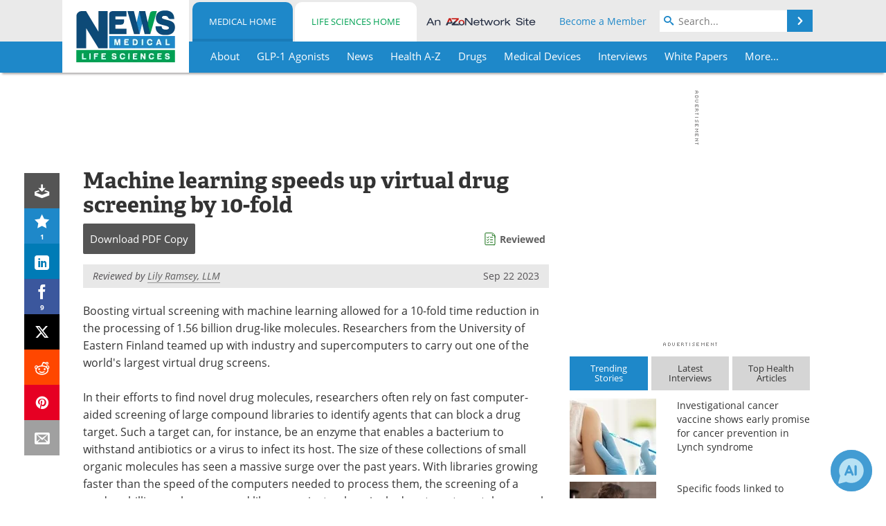

--- FILE ---
content_type: text/html; charset=utf-8
request_url: https://www.news-medical.net/news/20230922/Machine-learning-speeds-up-virtual-drug-screening-by-10-fold.aspx
body_size: 44498
content:


<!DOCTYPE html>
<html lang="en" itemscope itemtype="http://schema.org/NewsArticle">
<head>
<link rel="preconnect" href="https://use.typekit.net" />
<link rel="preconnect" href="https://p.typekit.net" />
<link rel="preconnect" href="https://cdn-ukwest.onetrust.com" />
<link rel="preconnect" href="https://securepubads.g.doubleclick.net" />
<link rel="preconnect" href="https://pagead2.googlesyndication.com" />
<link rel="preconnect" href="https://www.googletagmanager.com" />
<link rel="preconnect" href="https://js.trendmd.com" /><meta charset="utf-8" /><meta http-equiv="X-UA-Compatible" content="IE=edge" /><meta name="viewport" content="width=device-width, initial-scale=1, minimum-scale=1" /><title>
	Machine learning speeds up virtual drug screening by 10-fold
</title>
<link rel="canonical" href="https://www.news-medical.net/news/20230922/Machine-learning-speeds-up-virtual-drug-screening-by-10-fold.aspx" />
<link itemprop="mainEntityOfPage" href="https://www.news-medical.net/news/20230922/Machine-learning-speeds-up-virtual-drug-screening-by-10-fold.aspx" />
<meta itemprop="description" content="Boosting virtual screening with machine learning allowed for a 10-fold time reduction in the processing of 1.56 billion drug-like molecules. Researchers from the University of Eastern Finland teamed up with industry and supercomputers to carry out one of the world&#39;s largest virtual drug screens." />
<meta itemprop="datePublished" content="2023-09-22T21:52:00-04:00" />
<meta itemprop="dateModified" content="2023-09-22T21:52:00-04:00" />
<meta name="twitter:card" content="summary_large_image" />
<meta name="twitter:site" content="@NewsMedical" />
<meta name="twitter:title" content="Machine learning speeds up virtual drug screening by 10-fold" />
<meta name="twitter:description" content="Boosting virtual screening with machine learning allowed for a 10-fold time reduction in the processing of 1.56 billion drug-like molecules. Researchers from the University of Eastern Finland teamed up with industry and supercomputers to carry out one of the world&#39;s largest virtual drug screens." />
<meta name="twitter:image:src" content="https://www.news-medical.net/image-handler/picture/2019/5/Drug_use_and_prohibited_substances._-_Image_-_Monika_Gruszewicz_A1_b3acfd6d2daf44ecbd36979af20eb378-620x480.jpg" />
<meta property="og:title" content="Machine learning speeds up virtual drug screening by 10-fold" />
<meta property="og:type" content="article" />
<meta property="og:image" content="https://www.news-medical.net/image-handler/picture/2019/5/Drug_use_and_prohibited_substances._-_Image_-_Monika_Gruszewicz_A1_b3acfd6d2daf44ecbd36979af20eb378-620x480.jpg" />
<meta property="og:url" content="https://www.news-medical.net/news/20230922/Machine-learning-speeds-up-virtual-drug-screening-by-10-fold.aspx" />
<meta property="og:description" content="Boosting virtual screening with machine learning allowed for a 10-fold time reduction in the processing of 1.56 billion drug-like molecules. Researchers from the University of Eastern Finland teamed up with industry and supercomputers to carry out one of the world&#39;s largest virtual drug screens." />
<meta property="og:site_name" content="News-Medical" />
<meta property="article:published_time" content="2023-09-22T21:52:00-04:00" />
<meta property="article:modified_time" content="2023-09-22T21:52:00-04:00" />
<meta property="article:section" content="Medical News" />
<meta property="article:tag" content="Drug Discovery" />
<meta property="fb:app_id" content="191532917554431" />
<meta itemprop="isAccessibleForFree" content="false" />
<meta name="referrer" content="unsafe-url" /><meta name="robots" content="max-snippet:-1, max-image-preview:large, max-video-preview:-1" />
    <script type="text/javascript">
        window.g_siteSection = 'medical';
        window.g_hasSiteSections = true;
        window.g_cmpKind = 2;
        window.g_isIabTcfInUse = false;
        window.g_isIabGppInUse = false;
        window.bStrictCookies = undefined;
        window.g_cookiePolicyStatus = undefined;
        window.g_noAdSense = false;
        window.g_havePublishable = true;
        window.g_enableAnalytics = true;
        window.bRecordClientView = true;
        window.g_fetchPromotedItem = true;
        window.g_contentEmbedPromotedItemEligible = true;
        window.g_analyticsContentType = 'Medical e-News Item';
        window.g_endemicId = '7947';
        window.g_tapNativeId = '111755';
        window.g_pageLoadStartOn = new Date();
        window._azoStartScripts = [];
        window.$ = function(fn) {
            if (typeof fn === 'function') { _azoStartScripts.push(fn); }
        };


    </script>

    <link rel="icon" href="/favicon-16x16.png" type="image/png" sizes="16x16" /><link rel="icon" href="/favicon-32x32.png" type="image/png" sizes="32x32" /><link rel="icon" href="/favicon-96x96.png" type="image/png" sizes="96x96" /><link type="application/rss+xml" rel="alternate" title="Machine learning speeds up virtual drug screening by 10-fold (RSS)" href="/news/feed/20230922/Machine-learning-speeds-up-virtual-drug-screening-by-10-fold.aspx?format=ATOM" /><link type="application/rss+xml" rel="alternate" title="Machine learning speeds up virtual drug screening by 10-fold (ATOM)" href="/news/feed/20230922/Machine-learning-speeds-up-virtual-drug-screening-by-10-fold.aspx?format=ATOM" /><link rel="start" title="The Medical News" href="/" /><link type="application/rss+xml" rel="alternate" title="The Medical News (RSS)" href="https://www.news-medical.net/syndication.axd?format=rss" /><link type="application/atom+xml" rel="alternate" title="The Medical News (ATOM)" href="https://www.news-medical.net/syndication.axd?format=atom" /><meta http-equiv="content-type" content="text/html; charset=utf-8" />
<script>
  window.googleAnalyticsConfig = {
    'gaCode': 'G-ZD4LNWPK1L',
    'cookieDomain': 'news-medical.net'
  };
</script>

<script>
  window.zohoPageSenseConfig = {
    'id': '6f0275cb21084d91a66683b3f95c00ea'
  };
</script>
<meta name="msvalidate.01" content="F19F0E4C53AF972CB554F2D6E02D6A95" />
<meta name="google-site-verification" content="O9YdVHPdPV4LcXLbPolbgWNCkqMfLIvjbuO_NGer4hk" />
<meta name="y_key" content="3022e9ac41851d3d" />

<link type="text/css" rel="stylesheet" href="https://www.news-medical.net/bundles/css/desktop/base?v=8WGNltceva1LY80FWywPfGTS67ogBu3xmsd2cZ44fIc1" />
<link rel="stylesheet" href="https://use.typekit.net/iio3fgy.css" media="print" onload="this.media='all'; this.onload=null;">

    <script type="text/javascript">
        //<![CDATA[
        window.sSiteRoot = '/';
        window.isMobileWebsite = false;
        window.isMobileProSupplier = false;
        var g_azopgtg = ['5f4a4c','6a595f424d4248424a470b62455f4e4747424c4e45484e','6844465b445e454f','6f595e4c0b6f425848445d4e5952','6e455152464e','664a484342454e0b674e4a594542454c','7b434a59464a4852','794e584e4a594843','78464a47470b6644474e485e474e58','7f4e4843454447444c52','7d42595e58'];
        //]]>
    </script>

    
    <script type="text/javascript">

        window.dataLayer = window.dataLayer || [];
        function gtag() { dataLayer.push(arguments); }

        
        
            gtag('consent', 'default', {
                'ad_storage': 'denied',
                'analytics_storage': 'denied',
                'functionality_storage': 'denied',
                'personalization_storage': 'denied',
                'security_storage': 'granted',
                'ad_user_data': 'denied',
                'ad_personalization': 'denied'
            });
        

        function initAnalytics() {

            var config = window.googleAnalyticsConfig;
            if (config) {

                var gtagConfig = {
                    'anonymize_ip': true,
                    'cookie_domain': config.cookieDomain
                };

                if (window.g_analyticsContentType) {
                    gtagConfig['content_group'] = window.g_analyticsContentType;
                }

                

                var a = document.createElement('script');
                a.type = 'text/javascript';
                a.async = true;
                a.src = 'https://www.googletagmanager.com/gtag/js?id=' + config.gaCode;
                var s = document.getElementsByTagName('script')[0];
                s.parentNode.insertBefore(a, s);

                window.dataLayer = window.dataLayer || [];
                window.gtag = function () { dataLayer.push(arguments); };

                window.gtag('js', new Date());
                window.gtag('config', config.gaCode, gtagConfig);
            }

        }

        
            function initPlausible() {

                
                if (!window.googleAnalyticsConfig) {
                    return;
                }

                var plausibleDomain = 'news-medical.net';

                window.plausible = window.plausible || function () {(window.plausible.q = window.plausible.q || []).push(arguments)};

                var a = document.createElement('script');
                a.type = 'text/javascript';
                a.defer = true;
                a.setAttribute('data-domain', plausibleDomain);
                
                a.src = 'https://plausible.io/js/script.manual.js';
                var s = document.getElementsByTagName('script')[0];
                s.parentNode.insertBefore(a, s);

                $(function () {
                    Azom.recordPlausiblePageview();
                });
            }
        

    </script>

    
    

<script type="text/javascript">
    //<![CDATA[
    window.g_bSuppressSideSponsor = true;
    window.g_Have160Tower = false;
    window.g_Have300Tower = false;
    window.iScreenWidth = 0; // 0 = normal, 1 = wider, 2 = widest
    window.g_windowWidth = 0;
    window.g_towerPromoSpotRightPos = 0;
    
    g_windowWidth =
            window.innerWidth ||
            (!document.documentElement ? 0 : document.documentElement.clientWidth) ||
            (!document.body ? 0 : document.body.clientWidth) ||
            (!document.body ? 0 : document.body.offsetWidth);
    //var screenWidthCss = "";
    if (!g_bSuppressSideSponsor) {
        
        if (g_Have300Tower && g_windowWidth >= 1450) {
            iScreenWidth = 2; //screenWidthCss = "widest-screen-for-right-block";
            g_towerPromoSpotRightPos = ((g_windowWidth - 1100) / 2) - 300 - 20;
        } else if (g_Have160Tower && g_windowWidth >= 1310) {
            iScreenWidth = 1; //screenWidthCss = "wide-screen-for-right-block";
            g_towerPromoSpotRightPos = ((g_windowWidth - 1100) / 2) - 160 - 20;
        }
    }

    window.g_haveDesktopLeaderboardWidth = window.matchMedia("(min-width: 750px)").matches;
    window.g_haveSidebarWidth = window.matchMedia("(min-width: 992px)").matches;

    
    window.g_canShowAdSense = window.g_noAdSense === false && (g_haveSidebarWidth || window.g_havePublishable);
    

    
    window.g_displayableSlots = {
        desktopLeaderboard: g_haveDesktopLeaderboardWidth,
        desktopSquares: g_haveSidebarWidth,
        mobileTopLeaderboard: !g_haveDesktopLeaderboardWidth,
        mobileBottomLeaderboard: !g_haveDesktopLeaderboardWidth,
        mobileMiddleMrec: !g_haveSidebarWidth,
        mobileBottomMrec: !g_haveSidebarWidth,
        csi590x80: g_haveDesktopLeaderboardWidth,
        csi300x370: g_haveSidebarWidth
    };


    //]]>
</script>


<script type="application/ld+json">
{
  "@context": "http://schema.org",
  "@type": "Organization",
  "name": "News-Medical",
  "url": "https://www.news-medical.net/",
  "logo": "https://www.news-medical.net/themes/Standard/images/full_site_logo.png",
  "sameAs": [
     "https://www.facebook.com/NewsMedical",
     "https://twitter.com/NewsMedical"
  ]
}
</script>

<script type="application/ld+json">
{
  "@context": "http://schema.org",
  "@type": "WebSite",
  "name": "News-Medical",
  "url": "https://www.news-medical.net/",
  "potentialAction": {
     "@type": "SearchAction",
     "target": "https://www.news-medical.net/medical/search?q={search_term_string}",
     "query-input": "required name=search_term_string"
  }
}
</script>
<meta name="description" content="Boosting virtual screening with machine learning allowed for a 10-fold time reduction in the processing of 1.56 billion drug-like molecules. Researchers from the University of Eastern Finland teamed up with industry and supercomputers to carry out one of the world&#39;s largest virtual drug screens." /><meta name="keywords" content="Drug Discovery, Compound, Enzyme, Machine Learning, Virus" /></head>

<body class="site-body sharebox-pending-init site-section-medical active-menu-medical promo-item-pending with-tmdrw">

    


    <script type="text/javascript">

        
        var googletag = googletag || {};
        googletag.cmd = googletag.cmd || [];

        window.g_areSiteAdsInitialized = false;
        window.g_displayAdsToRender = [];

        function pushDisplayAd(fn) {
            if (window.g_areSiteAdsInitialized) {
                googletag.cmd.push(fn);
            } else {
                window.g_displayAdsToRender.push(fn);
            }
        }

    </script>

    

        <script type="text/javascript">
            window.g_ear = true;
        </script>
        
            <script async="async" src="https://securepubads.g.doubleclick.net/tag/js/gpt.js"></script>
            
                <script async="async" src="/js/prebid10.8.0.js"></script>
                <script type="text/javascript">
                    window.g_enablePrebid = true;
                    window.g_enableLasso = true;
                    window.g_enableDoceree = true;
                    window.g_enablePulsePoint = true;
                    window.g_enableTheTradeDesk = true;
                </script>
                
                    
                    
                    <script type="text/javascript">
                        window.g_docereeScriptFetchStartAt = window.performance.now();

                        try {
                            fetch('https://servedbydoceree.doceree.com/resources/p/doc_ad/23/280/dc.js', { priority: 'low' })
                                .then(response => response.text())
                                .then(script => {
                                    window.g_docereeScriptContents = script;
                                    window.g_docereeScriptFetchCompletedAt = window.performance.now();
                                    $(function () {
                                        Azom.processDocereeScript();
                                    });
                                })
                                .catch(function (error) {
                                    
                                    window.g_docereeScriptFetchErrorDetails = error;
                                    window.g_docereeScriptFetchErrorAt = window.performance.now();
                                    
                                    $(function () {
                                        Azom.processDocereeScript();
                                    });
                                });
                        } catch (error) {
                            window.g_docereeScriptFetchErrorDetails = error;
                            window.g_docereeScriptFetchErrorAt = window.performance.now();
                            
                            $(function () {
                                Azom.processDocereeScript();
                            });
                        }
                    </script>
                
            <script type="text/javascript">
                

                
                var g_dfpSlots = [];

                
                    if (g_displayableSlots.desktopLeaderboard) {
                        g_dfpSlots.push({ps: [728, 90], szs: [728, 90], aduid: '/1005779/News-Medical728x90Top', noasaduid: '/1005779/News-Medical728x90Top_NoAS', eid: 'div-gpt-top-leaderboard', sced: false, refresh: true });
                    }
                
                    
                    if (g_displayableSlots.desktopSquares) {
                        g_dfpSlots.push({ps: [300, 250], szs: [[300, 600], [160, 600], [300, 250]], aduid: '/1005779/NewsMedicalSquares', noasaduid: '/1005779/NewsMedicalSquares_NoAS', eid: 'div-gpt-mrec', sced: false, refresh: true });
                    }
                
                    if (g_displayableSlots.mobileTopLeaderboard) {
                        
                        var g_adTop320Available = g_windowWidth >= 320;
                        var g_adTopSizes = g_adTop320Available ? ([[320, 50], [300, 50]]) : ([300, 50]);
                        
                        if (!g_adTop320Available) {
                            $(function() {
                                $('#div-gpt-mobile-top-leaderboard').closest('.mobile-promo-wrap').removeClass("mobile-promo-leaderboard-320").addClass("mobile-promo-leaderboard-300");
                            });
                        }
                        g_dfpSlots.push({ps: (g_adTop320Available ? [320, 50] : [300, 50]), szs: g_adTopSizes, aduid: '/1005779/Mobile320x50Top', noasaduid: '/1005779/Mobile320x50Top_NoAS', eid: 'div-gpt-mobile-top-leaderboard', sced: false, refresh: true });
                    }
                
                    if (g_displayableSlots.mobileMiddleMrec) {
                        g_dfpSlots.push({ps: [300, 250], szs: [300, 250], aduid: '/1005779/MobileMREC3MID', noasaduid: '/1005779/MobileMREC3MID_NoAS', eid: 'div-gpt-mobile-middle-mrec', sced: true });
                    }
                
                    if (g_displayableSlots.mobileBottomLeaderboard) {
                        
                        var g_adBottom320Available = g_windowWidth >= 320;
                        var g_adBottomSizes = g_adBottom320Available ? ([[320, 50], [300, 50]]) : ([300, 50]);
                        
                        if (!g_adBottom320Available) {
                            $(function() {
                                $('#div-gpt-mobile-bottom-leaderboard').closest('.mobile-promo-wrap').removeClass("mobile-promo-leaderboard-320").addClass("mobile-promo-leaderboard-300");
                            });
                        }
                        g_dfpSlots.push({ps: (g_adBottom320Available ? [320, 50] : [300, 50]), szs: g_adBottomSizes, aduid: '/1005779/Mobile320x50Bottom', noasaduid: '/1005779/Mobile320x50Bottom_NoAS', eid: 'div-gpt-mobile-bottom-leaderboard', sced: true, refresh: true });
                    }
                

            </script>
        

        <script type='text/javascript'>
        //<![CDATA[
            window._requestedAdSlots = [];
            window._receivedAdSlots = [];
            window._renderedAdSlots = [];

            var g_dfpTargeting = [
                { k: "site", v: "nm" },
        { k: "excldcmpgn", v: ["2924","2925","2926","2927","2928","2929","2930","2931","2932","2933","2934","2935"] }
            ];

            function initSiteAds() {
                

                
                

                
                if (!window.g_canShowAdSense) {
                    for (var s = 0; s < g_dfpSlots.length; s++) {
                        var slot = g_dfpSlots[s];
                        if (slot.noasaduid && slot.aduid !== slot.noasaduid) {
                            slot.aduid = slot.noasaduid;
                            
                        }
                    }
                }

                
                    if (window.g_enablePrebid) {
                        Azom.preInitPrebid();
                    }
                

                
                g_dfpTargeting.push({ k: "hostname", v: window.location.hostname });

                if (!window.g_isTargetingEnabled) {
                    g_dfpTargeting.push({ k: "npa", v: "yes" });
                }

                
                googletag.cmd.push(function () {

                    for (var s = 0; s < g_dfpSlots.length; s++) {
                        var slot = g_dfpSlots[s];
                    
                        if (slot.oop) {
                            slot.slotObj = googletag.defineOutOfPageSlot(slot.aduid, slot.eid).addService(googletag.pubads());
                        } else {
                            slot.slotObj = googletag.defineSlot(slot.aduid, slot.szs, slot.eid).addService(googletag.pubads());
                            if (slot.sced) {
                                slot.slotObj.setCollapseEmptyDiv(true);
                            }
                        }
                    }


                    if (g_dfpTargeting.length) {
                        for (var t = 0; t < g_dfpTargeting.length; t++) {
                            googletag.pubads().setTargeting(g_dfpTargeting[t].k, g_dfpTargeting[t].v);
                        }
                    }

                    
                    
                        (function(){for(var d=function(a){for(var b="",c=0;c<a.length /2;c++)b+=String.fromCharCode(parseInt(a.substr(2*c,2),16)^43);return b},a=[],b=0;b<g_azopgtg.length;b++)a.push(d(g_azopgtg[b]));googletag.pubads().setTargeting(a[0],a.splice(1))})();
                    
                    
                    if (!window.g_isIabTcfInUse && !g_isIabGppInUse && !window.g_isTargetingEnabled) {
                        
                        googletag.pubads().setPrivacySettings({
                            'restrictDataProcessing': true,
                            'nonPersonalizedAds': true
                        });
                    }
                    
                    googletag.pubads().addEventListener('slotRequested', function (e) { if (typeof Azom === 'undefined') { _requestedAdSlots.push(e); } else { Azom.onAdSlotRequested(e); } });
                    googletag.pubads().addEventListener('slotResponseReceived', function (e) { if (typeof Azom === 'undefined') { _receivedAdSlots.push(e); } else { Azom.onAdSlotResponseReceived(e); } });
                    googletag.pubads().addEventListener('slotRenderEnded', function (e) { if (typeof Azom === 'undefined') { _renderedAdSlots.push(e); } else { Azom.onAdSlotRendered(e); } });

                    

                    
                    googletag.pubads().enableLazyLoad({
                    
                        fetchMarginPercent: -1,
                    
                        renderMarginPercent: 100,
                    
                        mobileScaling: window.g_ear ? 1.5 : 1.1  
                    });

                    
                    if (googletag.pubads().getSlots().length < 1) {
                        Azom.onNoAdSlotsForPage();
                    } else if (window.g_haveSidebarWidth) {
                        Azom.onDesktopOnlyAdSlots();
                    }

                    
                    
                        googletag.pubads().enableSingleRequest();
                    
                    googletag.enableServices();

                });

                ////////////////

                if (typeof g_displayAdsToRender !== 'undefined' && g_displayAdsToRender.length) {

                    
                    while (g_displayAdsToRender.length) {

                        

                        
                        var item = g_displayAdsToRender.shift();

                        googletag.cmd.push(item);

                        
                        item = null;
                    }
                }

                ////////////////

                window.g_areSiteAdsInitialized = true;

                
                    if (window.g_enablePrebid) {
                        Azom.prebidInitReady = true;
                        Azom.initPrebid();
                    }
                

            }

        //]]>
        </script>
    

    <script type="text/javascript">

        window.g_azoReadCookie = function (name) {
            var nameEQ = name + "=";
            var ca = document.cookie.split(';');
            for (var i = 0; i < ca.length; i++) {
                var c = ca[i];
                while (c.charAt(0) == ' ') c = c.substring(1, c.length);
                if (c.indexOf(nameEQ) == 0) return c.substring(nameEQ.length, c.length);
            }
            return null;
        };

        

            window.g_isAimLoaded = false;
            
            window.g_loadAim = function() {
                if (window.g_isAimLoaded) {
                    return;
                }

                window.g_aimAddedAt = window.performance.now();
                window.g_pendingAimResponse = true;
                window.g_isAimLoaded = true;

                window.aimDataLayer = window.aimDataLayer || [];
                window.aimTag = function() { aimDataLayer.push(arguments); };

                (function() {
                    var elem = document.createElement('script');
                    elem.src = 'https://aim-tag.hcn.health/js/client.js?dl=aimDataLayer';
                    elem.async = true;
                    elem.type = "text/javascript";
                    elem.onerror = function() {
                        $(function() {
                            Azom.processAimSignal({ message: "script load error" }, null);
                        });
                    };
                    var scpt = document.getElementsByTagName('script')[0];
                    scpt.parentNode.insertBefore(elem, scpt);
                })();

                var AIM_KEY = '3425edeb-ef06-4978-b057-aa54ce372603';

                aimTag(AIM_KEY, 'session', function(session) {
                    window.aim_session_id = session.id;
                });
                aimTag(AIM_KEY, 'pageview');
                aimTag(AIM_KEY, 'signal', function(err, success) {
                    $(function() {
                        Azom.processAimSignal(err, success);
                    });
                });
            };

            
            (function() {
                var haveGroups = false;
                var canLoadAim = false;
                var consentCookie = g_azoReadCookie('OptanonConsent');
                if (consentCookie) {
                    var consentGroups = consentCookie.split('&').find(function(i) { return i.startsWith('groups='); });
                    haveGroups = !!consentGroups;
                    if (haveGroups) {
                        consentGroups = decodeURIComponent(consentGroups);
                        canLoadAim = consentGroups.includes('C0004:1');
                    }
                }

                
                if (!canLoadAim && !haveGroups) {
                    var visitorCountry = g_azoReadCookie('azocountry');
                    canLoadAim = visitorCountry && visitorCountry === 'US';
                }

                

                if (canLoadAim) {
                    g_loadAim();
                }
            })();

        

        
            function updateGoogleConsentModeUserPreferences() {

                var cp = typeof BlogEngine === 'object' ? BlogEngine.getVisitorCookieAndPrivacyPreferences() : null;

                var performance = (cp ? cp.performance : window.g_isPerformanceEnabled) ? true : false;
                var functional = (cp ? cp.functional : window.g_isFunctionalEnabled) ? true : false;
                var targeting = (cp ? cp.targeting : window.g_isTargetingEnabled) ? true : false;

                

                gtag('consent', 'update', {
                    'ad_storage': targeting ? 'granted' : 'denied',
                    'analytics_storage': performance ? 'granted' : 'denied',
                    'functionality_storage': functional ? 'granted' : 'denied',
                    'personalization_storage': targeting ? 'granted' : 'denied',
                    'security_storage': 'granted',
                    'ad_user_data': targeting ? 'granted' : 'denied',
                    'ad_personalization': targeting ? 'granted' : 'denied'
                });
            }
        

        function canRunPerformanceAnalytics() {
            
            if ((window.g_enableAnalytics && !g_azoReadCookie('isstffvstr')) || g_azoReadCookie('analytics-on')) {
                return true;
            } else {
                return false;
            }
        }

        if (canRunPerformanceAnalytics() && typeof initPlausible === 'function') {
            initPlausible();
        }

        
        window.g_hasActionsOnConsentsAvailableRun = false;

        function actionsOnConsentsAvailable() {

            if (window.g_hasActionsOnConsentsAvailableRun) {
                return;
            }

            window.g_hasActionsOnConsentsAvailableRun = true;

            var cp = '';

            if (window.g_cmpKind === 2) { 

                cp =
                    (OnetrustActiveGroups.includes('C0002') ? '1' : '0') +  
                    (OnetrustActiveGroups.includes('C0003') ? '1' : '0') +  
                    (OnetrustActiveGroups.includes('C0004') ? '1' : '0');   

            } else {
                cp = g_azoReadCookie('cookiepolicy');
            }

            if (cp && cp.length !== 3) {
                cp = null;
            }

            
            var isCookieBarShown = cp ? false : !!g_azoReadCookie('cookiebarshown');

            var currentCookieNoticeBarStatus = 0;

            function configureCookieNoticeBar() {

                
                if (window.g_cmpKind !== 1) {
                    return;
                }

                
                if (cp) {
                    return;
                }

                var showFullBar = typeof bStrictCookies === 'boolean' && bStrictCookies;
                var newCookieNoticeBarStatus = showFullBar ? 2 : 1;

                

                if (currentCookieNoticeBarStatus === newCookieNoticeBarStatus) {
                    
                    return;
                }

                
                try {
                    var root = document.getElementsByTagName('html')[0];
                    
                    if (root && root.classList) {

                        root.classList.toggle('show-cookie-bar', true);
                        root.classList.toggle('show-cookie-bar-standard', !showFullBar);
                        root.classList.toggle('show-cookie-bar-full', showFullBar);

                        currentCookieNoticeBarStatus = newCookieNoticeBarStatus;
                    }
                } catch (e) {
                    
                }
            }

            var areCookieCategoriesSet = false;

            function evaluateCookiePolicyStatus() {

                if (areCookieCategoriesSet) {
                    return;
                }

                var canSetCookieCategories = false;

                if (window.g_cmpKind !== 1) { 
                    canSetCookieCategories = true;
                } else {

                    
                    canSetCookieCategories =
                        g_cookiePolicyStatus === 1 ||
                        g_cookiePolicyStatus === 2 ||
                        (g_cookiePolicyStatus === 3 && typeof bStrictCookies === 'boolean');

                }

                if (canSetCookieCategories) {

                    if (window.g_cmpKind !== 1) { 
                        window.g_isTargetingEnabled = cp[2] === '1';
                        window.g_isPerformanceEnabled = cp[0] === '1';
                        window.g_isFunctionalEnabled = cp[1] === '1';
                    } else {

                        
                        window.g_isTargetingEnabled =
                            (cp && cp[2] === '1') ||
                            (!bStrictCookies && !cp && isCookieBarShown);

                        window.g_isPerformanceEnabled =
                            (cp && cp[0] === '1') ||
                            (!bStrictCookies && !cp && isCookieBarShown);

                        window.g_isFunctionalEnabled =
                            (cp && cp[1] === '1') ||
                            (!bStrictCookies && !cp && isCookieBarShown);

                    }

                    areCookieCategoriesSet = true;

                    

                    
                        updateGoogleConsentModeUserPreferences();
                    

                    

                    
                    if (canRunPerformanceAnalytics()) {
                        initAnalytics();
                    }

                    
                    if (typeof initSiteAds === 'function') {
                        initSiteAds();
                    }

                    $(function() {

                        
                        BlogEngine.incrementTopicUpdateNotificationPageCounter();
                        
                        BlogEngine.loadConsentDependentScripts();

                        
                        if (bRecordClientView && typeof contentViewData !== 'undefined') {
                            
                            Azom.recordClientView();
                        } else {
                            
                        }

                        
                        Azom.loadAdSenseAds();

                        
                            window.g_trendMdJournalId = '87497';
                            Azom.loadTrendMd();
                        

                        
                        Azom.checkInboundDetails();
                    });
                }
            }

            function evaluateGeoLocation(location) {

                

                var country = '';
                var region = '';

                if (window.g_cmpKind === 2) {
                    var otLocationData = OneTrust.getGeolocationData();
                    country = !otLocationData ? '' : (otLocationData.country || '').toString().toUpperCase();
                    region = !otLocationData ? '' : (otLocationData.state || '').toString().toUpperCase();
                } else if (location) {
                    country = (location.country || '').toString().toUpperCase();
                    region = (location.region || '').toString().toUpperCase();
                } else {
                    country = (g_azoReadCookie('azocountry') || '').toString();
                }


                if (typeof country === 'string' && country.length === 2) {

                    window.g_countryCode = country.toUpperCase();
                    window.g_regionCode = region.toUpperCase();

                    
                    if (window.g_countryCode === 'GB' && window.g_canShowAdSense) {
                        window.g_canShowAdSense = false;
                    }

                    window.bStrictCookies = window.g_countryCode === 'DE';

                    

                    if (window.g_cmpKind === 1) { 

                        $(function () {
                            Azom.createCookie("azocountry", country, 0);
                            BlogEngine.initCookieNoticeBar();
                        });

                    }

                }

                
                configureCookieNoticeBar();

                
                evaluateCookiePolicyStatus();

            }

            function onGetCountryProblem() {
                

                
                window.bStrictCookies = true;

                evaluateCookiePolicyStatus();
            }

            function lookupCountryIfNeeded() {

                if (window.g_cmpKind !== 1) { 
                    return;
                }

                if (window.g_countryCode) {
                    
                }
                if (!window.g_countryCode) {
                    
                    if (typeof fetch === 'undefined') {
                        
                        onGetCountryProblem();
                    } else {
                        fetch('/cdn-cgi/trace')
                            .then(function (resp) { return resp.text(); })
                            .then(function (data) {
                                var foundCountry = false;
                                if (!data || typeof data !== 'string') {
                                    
                                } else {
                                    var match = data.match(/\bloc=([a-z]{2})/i);
                                    if (!match || !match.length || match.length < 2) {
                                        
                                    } else {
                                        foundCountry = true;
                                        evaluateGeoLocation({ country: match[1], region: null });
                                        
                                    }
                                }

                                if (!foundCountry) {
                                    onGetCountryProblem();
                                }
                            })
                            .catch(function (error) {
                                
                                onGetCountryProblem();
                            });
                    }
                }
            }

            /////////////////

            

            if (window.g_cmpKind === 1) {

                if (cp) {
                    window.g_cookiePolicyStatus = 1;
                } else if (!isCookieBarShown) {
                    window.g_cookiePolicyStatus = 2;
                } else {
                    window.g_cookiePolicyStatus = 3;
                }

                
            }

            evaluateGeoLocation(null);

            lookupCountryIfNeeded();

        } 

    </script>

    

        <script>
            
        </script>

        <script>
            
        </script>

        
        <script src="https://cdn-ukwest.onetrust.com/scripttemplates/otSDKStub.js" async type="text/javascript" charset="UTF-8" data-domain-script="f362e18d-20d8-4df3-ba3d-631ebffb71e2" ></script>
        <script type="text/javascript">
            window.g_isOneTrustAvailable = false;
            window.g_areInitialOneTrustConsentsAvailable = false;
            window.g_oneTrustRequireBannerInteraction = false;
            function OptanonWrapper() {
                if (!window.g_isOneTrustAvailable) {
                    window.g_isOneTrustAvailable = true;

                    if (typeof window.__tcfapi === 'function') {
                        window.g_isIabTcfInUse = true;
                        
                    }

                    if (typeof window.__gpp === 'function') {
                        window.g_isIabGppInUse = true;
                    }

                    
                }
                

                if (window.g_areInitialOneTrustConsentsAvailable) {
                    $(function () {
                        BlogEngine.onOneTrustConsentsUpdated();
                    });
                } else {

                    $(function () {
                        var isBoxClosed = !!Azom.readCookie('OptanonAlertBoxClosed');
                        if (!window.g_areInitialOneTrustConsentsAvailable) {

                            
                            var isBannerOverlayVisible = $('.ot-fade-in').is(':visible');
                            var areConsentsAvailableForProcessing = !isBannerOverlayVisible || isBoxClosed;
                            if (!areConsentsAvailableForProcessing) {
                                window.g_oneTrustRequireBannerInteraction = true;
                            } else {
                                window.g_areInitialOneTrustConsentsAvailable = true;
                                
                                window.setTimeout(actionsOnConsentsAvailable, 1);
                            }
                        }
                    });

                }
            }
        </script>
        

    

    

    



    

    <div id="body-wrap">

        <div id="wide-screen-container">

            <div class="page-wrap">


                <div class="container main-content-left">
                    <form method="post" action="/news/20230922/Machine-learning-speeds-up-virtual-drug-screening-by-10-fold.aspx" id="aspnetForm">
<div class="aspNetHidden">
<input type="hidden" name="__VIEWSTATE" id="__VIEWSTATE" value="XFxlCwIIilbD8AcM3cqTG8IaEDVnS6vLUj2UzMNGXMWNvIERTORwsJGwXofd0LNtvAGbkWi8HdH8OFEkyrlQTl40LR7aTi8nvc8mynQ/fkL0f1OAINiVG81X+yQFkWGVB09BSm0ChB1AEufIrmFEdgLdpCG3gb0uvHXOOpRBCjqjlvLl8pE7UBi1UEHqICj8OxDrPYrBfCqPIJW+r07zSXW7BbDHf1Ydn/q6PBBzyA5Q+oaZqGdwbLgsXULHvZXtUcKVWzE3s+SC2wqnfwFHwHKS/zc1b2pR5SgDW/e9cmMl+J5484z8RtjN/BSuGJiuGsPgXU6MA7FXipGSvWy8cz2yq0vOG+AN0w8u7BhLVm4VcM1KuMF69rlmbg+DZlWUVvK3XLDA3sZjFqWlahyeEO1rTN1iXgOZB3u2z2/AhLb4Uqz7KMGcEgZJsVLJTqykOjwWy8zXBtyV1H9z8JGIPQVqU5aiElzChFNsVTF/seQZcJ7jkHnDx+MMj+Z99ESO3pvq2jz/34/yMkZ6iCkzdsNkRbzxDFLu4pGHCPQMnkusyHp+tDHokp3pCyxLu+b3kOpMwxpYPgFx4d7BQyn+qenJ18Nm45WA2nPJpA0arCtaLdbwg32BtCbgu2pGAhxnjAykFY69or0MLHx9lmVUZSRIUN/QG16QC0mS7unUJ9N0viPxjIM0LPhbNTacJ89hJIJrZ/cEu9oIjz7SAas2pspjpjDqOQFZqTwJ+kiqn7V86kYhqisa27QyGgIy7Is/CAQP1YLCpCWGy3O5fNAJl/0NizxTKOFNlDl0qfjqnl8Jv4HvcC2d5KgvyZPqZqgS7P7y1V9qb6bjx79ODhVHozIYgSHKvmCTiRfG3j8KtavZZssJ6deiJeRs/dFgLT/N36jFVCWcXzd5fvY1yd/s4SZI8ynKdpdMZ0EqW2ZzEeTIoW8ub6TH7Yp8g4wZga7sQaGJyO8m9zG1qTuxK99/0hp4D0G3+YjWMTGdnC86Bs+kp/lCw0dyoDnCmFb67Fe71dKBdIoP87UaUin3/L0uecb294LdD/iaNWLC4rVWa4KVVIl/cQnIMBKlyKC925YIIXxh1k92XeQ5SuLYsWWcd7WqsLcLr79zCW8cs91Lto1rss/[base64]/ZvvDblDPnXeKdg8femuUgQPrXwWwzS/SqJdOwpnS9leUDfsxtXzdBNao1BRwzssZQsy2pphYIXVXkUdM1mpLJnHFdrJNSoiRzTsujgYzjdiT5eUfMZLlvKdShJo/Kt1ZG6TUrrYFI4f1o++f/Es+F21MCzXOXkQ483g7uYiu1xOgfj3johhp5nM1Py8kS7w3262qlLi4yK2FtdX+qmDByvzNw3sMQy+to3HpN9RaZqU4m+W2fxTIpghsTjswbmPr9hmcFxlASwAsNzrbJpe2sBuoKJyLKWnP/[base64]/E1V4oQ19UVfcF9ZGBAp8lXfFDcwCB8dtIB3fLbTDzYzQcHHGWuM4pja2jPjwwIPIhRQw4ErmUDFMIG8OAbZ/[base64]/PQ3dESBI/sfdrw+RiiqUtUb8OKXxxGtqNUYYFPzrNwkm4srzOh8sh6cmrnaonywHiV1EbtM8A7pUtn9INtSKnVc8tRFPyuCIVWFpQXSZe0nuyBdcvMc2dCb1UV3KenVmRVjj/vFvapGh/ekP0r6RBbVeWgJhECrHzHcrIe6/4r0VxyJnqjaIFLr8luO3mukpzkxBchy/61pb9C8r05Qpur6Egx6Mm4gApFtcMZ72tZ1W1t9NlUjKTQa57nhLJIpw2O+i9EhmHvXbtXOqTOqOCi+vwdatMdgANr49uEVLId4B3CnEgTxTX7olyHK9d6vFux6wENDh2lo/DYzp4UiALNGtbridh1rm5xEOMiCSkQW7aGP+0mdkei5JtIX2ovqNeTJnFI5GtYj6CUPdoI68HH1dati7xLp/K0Uu4/kK+smbjM7i98EJT3XKGBswUv8xaMwrUrc2Qovj8TZ5C6fk8d1CuaXipnfBxxaQpbTY4Pb/tmgxQowGsZ/+Ve2DINsWD8xHD/ms2FMbY1+rcN9g65LOEet/DkM8orUc6EuzNeHTj7ptsSMhx5YEnLo1lfIX0gumDMKX2ZmSXJS1N27obqUt1UsVXl2CImTijYJd2e+dVV3F3CfK3Ja/TGLB/6VSDf1/xC6g5JDroM6xNOh0Vug3HHNNfDNYVTtKNercLpiJrkVS2gtrs0M3tu4vD12/A+//cpndHEgY4qyPVsetYE86D7odmQvhtW9WNA5/JicUwcV3uJcdJvFOOaLL1PBRSMMsrVWkurBFqNdbbSSRziKw+7rgZpyVWVgtPT+/dr4N3v0cVPM7+Rkv8TsE/PLM8xcbF0qiX+StBtkl+HdgwP/MVxFBSq+OIr8D4ofLpCgguuOaqD7Ehasm4/Dle610eKv/TNai/hoxxh8sx4KhCzG30pWB4tnPP/isGWKxi+C5lBrd72GMR5jwo5K/FgiIG99Kx3zImo7L1sTKHEeCCHPYFIaCRLSl0tO4XaaRY4n9li8xMRZT331t/spluhiKhi68JCx/lwdSTJLpmyXNjC1pukxyLwYTiw2pcE9R3eH6Gly65qSkpEtnmnELwIba+kSsnJ/utBDj0G2T6F1OeZe7bjqPWiMwhUnySH/m4SH+aIHNdX6PFSK+Og3ra5PWYRH1gnSqLv2mLSXQAQcT2r+n4uo5UGz30ZAQob8uE3STp4rOtUN5oH0HXKyFHaWbubA0iiNp+TmQ/uNRI2G+HdLKTYOT3Qer9jMKCRyIz/ggJqaSAUAYKyCf4YgA2/[base64]/zXYXr9NxxnHpeJZx+bA5RIciwjCI/G4FX+NcZwNStbR9MqrM1aM4tOMgCxxajkWteOZq0CaIhyyPi8tPZhB9k93u/odGQYqB+XyHjEz0YeBg+mRLsA7VhgOTAmL2wmiyhYInVQ7KsbZZLVEHglnJXulSxby7kgNhSdJzLFOIURiyyKpHk4LkZwtLcHvVI8IKQN0bfOwkohb9T26h/F0oJ1y+kxZUIUgg1yuD53H8Kk8nbSThNwRZ2SL3XTyYX4ejNIh/gD1KiyIw4By6QHQqDS+1QF49ZDX4fV2SUBNAlDuVy8fkOXen2X8iMzbEjv/PMdw3fQvYXp1e7hC9A1IHLTH1z8UKsXvgcmrmH2KtEbWF94qxMvw/AW9RPu8kpXvA8yPDikCAvqnFRyvIjMS3+RcJffqnanUNcA6m/ZBUJ7o+AiVXhucEebvNW3e5EWwZbnxiQn2SuW73jqln+NwRsxwUNfNrm0dijD/cYX3MyKwBnvAVBaPDJJ9iis/F7xUUVKJ2HXQUqTUzLIQcO3unKE0fAn5fcwLSm0Gj09eAslC0SBuId7L+ubqJ8IMGWwz5znIgiK8LZTyG87wJwdcIgknoCTnSube2CpKlGAymnnRX7TNyl9YKVWjRjmIQFP60Ad/wiAqnhQHrBwXclAkrnl9KKOITrqcs41pby1YZwU4oRwkTpckr4hDxFWQxUzGm8mNcMaOGs5hD7eI6ZFokB/rf38eIwT3y3OfJ+79dld0VKuiYUxxl88/bOBdtRldEmhUPtFX0ZX27tRwZKU/YEBqHsdffB8HbI3fYPww/N3xxKaoLLdwHUHzQzyIwUGD0vrBdAysFF1gyxchQR1ZsqbOVQwzPGpRfgav6ggP4TuO22HaviW8lkB/pUUsQF6BzupExnFDXaxa4l4b+O/GuRMfon078agYicwSgBpk4+pT6JDWizKM7OXwWzchY9+c93zinAuA66OFEAB4z6NORjRskJvKu4IQ+O8VezFxMtO0MTRL7Ryc0T3P2g0ZzD1fPZf6KD9cYp04h2FkUcdjH8UiX9q3eShiD8JcF/y3KInLwR2C5ne3G2pKsUEV2+oEB/qhof6K7x2G5AlUF4UnE0c+0Ti3hCeOmdr+5defunoXawd6a0TlF2/C+/w+SrWjXVNBoxsq3nfJ1ApD8sVKd+B8bD1XdnxPk7sPxX720UbGgwtjJ4zP6t7p7owjwLTA3V6NkuG5EyNwG0AsaIwjucxb4JkZ1awIdoy2S4z698Q+5vvm2DtKn23CuUWf3R2ri41n+rCp4FyaMCzlZBzKOHL9jC80e3Pl6mrUM66Uo+NJlm8oqD/RR3b470QM4JjkRxFqLu6VNPJUY8ChTxnqrlBuwLAtxj7v0bWkVQJGzKvOowHQ9/imK+f3fJMkBaFq7gE03Y7NTUz5z6wiH/RKf5tDM3ZWyKNzK04s8LWNVDTqALTsadUuN787rPDDBvaMqMGpr5ECQueo448240HsZpr2CEulukTbiydKNbU3IchhwMuRYBH5bKZ3ZASXFTJ1EyCdTNZhHsZk0BNB4j+/GHyLbNpBgZeZAJH2ZCz8bZEgyexqPHPxGzDkNrNmUDofbpurZ9gY3EEzVCSKBz7Xzyn3ivB+f0WkPQ+Cklys3nAPMjiQOVuBUQvZPpcOM+hK+f0uN63LTKGcKqZOGoSCjYcOLqKvPiHgtGsXYtxT2KilxwDOxim5c4Mpgyy1df8qrISnWxriKU/jDkY8sXGKOf5sPBuiEHxcsU1wPHPBtDQD6gU/YSdvfVBKCa1Lf57D11ar8byjgjcvvAE1FW10hpDRYpCfstd7QFtYTad4zIS7j3/1GhIwvaGJDtzHSF2muK2rlhS/Tdyn8r1rsHud7ZY3GB9Q0crUmtt4kivUf9i2MXjWU/MEpLQy8UenVRWfB+0jTHrCSNDcZyFTkYNuzghbxW0IofBK9TBMgiKv40MCPaVDPFlitYYE1AKC46+pxxby70QujGIpAh53ahx5e63n5sMZeMdpktkMR0tFvid5tcdjc/I6A/[base64]/SfkezTnw0S/hhEp9c2KaZCYpU1wPK7WvSF/G45AZkt1ed5CvM0i9nOXifbYOyd2TGx6AnQnpY9ehjVWxvvRLNNbrZ1jiAxI5+8GDfwLubhpzPe3qA1MFIC0CEBdgaqt2dmArTJa3Xv7IMI4xA+AJ17ucLQUjsksfZi0X6qmpnLiMLVpsYCesAXXaLumNr9MnEO5yo5cyHnZvJCjdczukaKQGT5aQyHwV/0gCOvyQjn6WNqUA16mkCRG/lkDaIx0pzXc63AZ3qlbx5702j777MXYpwdjIGvzPAb2//OAz/GJmE7Pf+SRI7JmDR8JHReWlpqi19xS1toQK1/UpBOzTnbd6hW39vl8cX5PlQSAjWZB2MPodSwATVMXw/mUWfy5RgEqmCwxGDifx+miUdBB29AH3xgfdQGY5hr40ncwr24VnIXIuyooM4uAy6b5gIzXlljHZ98VqKf2U1pOEKSYZ4SU9ErTBrxCoxi7TeWLl2ZGp88ZZt9rCJ5KmvlC3ER3/[base64]/EuBb4eK6xRmnWmFyT4dwDOdxNGQKF5kO//[base64]/g4m/a9IGRZCPN35S0hjxHd8m15tDii3fPGuAIU/QYSj+2bsQiQQq3LqYzgwZsdB86YT+ON8fSeFozw6Osw/QuH5xlGtelEX4RB9F4LMRadNCazvpaxwHWg8reMbMjU5fWGqTHTT9lWMCKDrMvEqzqDYsJr5+CR8vrVBLLzLmDwwP7mwR/[base64]/LeJ1ra7JSc6DD6lBfiP3SS6ez8gAKIAwjDorPeDQsk0+OcEsoSf7X6WJWGhYoAzyiTqaN/Yi2yeoobqPU62ExImZYEoGJC8m61zYBLpPKIdcqNTgBBBWXMm3PqHUSFqANkTAj47EbO+/EmgIuD2tru/6421NzrkcLMpBweDxuP71YDzb59nIgPT1uZ2eJWDLGWj1GvHjptTi+8Qn1wHlzt8ge2KM95sa/R3Sf2TH3naAcQqG3vMJsZFNYlblsbmuRbrW9nIc2+Y9QoN4hWXYNWU1BmpJnZq4vE/n0SBZO4GckJYlDiN10thMLIQSUgN8WLWWQBBgcF66CTDXho1X4p3y92o0Pji5IKOzj0YK4kxo607uk2O08jLKcoz/Zv0bb15G/geVSfoUtwL3VzXmDme4UeJpu2f34xgFccltDiLtVN0KzzLiRCL3z6SA4tjkr8Vi9wDqAB66ZkupSuTTBwi2vsYvOkpcPmBti77oh3jaaZhOPFDannTer42bFsFY+w6GL8bfpyd73plWycPHm/7u1kiYNLLTt7TO8hUCp5ThRnN65HJuII7OLDyhwyDSeUvBFhcDthg2WDoD4BWA8Qb3TnSaij1sisozt+yqcqMe4W9u1JcPKF5JrfhZi/SafKhC+Hvx4SBoRz9kfCQN7zW5OPXVG3xzcL92PjAY9LCd2Bogz3Vt+0sloj8Wf4LVWGchvyGN9TpbCbXijAxcCshS2D8Mlmhxjz2Qg8kXErEMuY3VqLgWjL04ruF4hcG+g/dEuFc0L8Y/zvurHOUJgbSa1KZogCMTXFQps51g5L5rQj82YvWOZ3r7iUp58CZix47oM8B47sQnxAbViLwGVeO+Fgc2MFaxJT5zhiORLN+GYQNckTcKtwxeeDoJW/SI14WzQVHRyHR+Zv5QV4GtDtdVDGsS67Wfs7rtWfofklKAtXM0ozOabXsaQfg/iqi5TknOUNduVaaaSU//xOKmQgMvhis1js2jnrPQVUEb3nVS2n8JdC8zDyO4B/EX4cCl5GeXU3DGgu8kXJOe4jn4aAzsaHEDUq9PGCwFhzJyA4e2ovcVFKxttCuibPa663qaAU/nwgO1L1gyPW90IT7gM3O05RGkI7n8IFaW7we4clWOF/oWKq9o7WK5Mc7XmNdpBcC/+iBirgLvVQu1z/Qbi8hu8Xz69QUKYf3tB34wggp81EeQO+qRRbB2HRlSezmrhjMFsuVtVsPpT8hmAXrpiJoQy6mqFgw876Trbrbvgxa1rtibEl4e4bG4QSsBcBep+Q6QsVhOdzKw9phXyrga4iCMnWvtcp00UJpHTptXu1SdCgj/rU5UMg3xSMB73odEbmlFhHf+yJcgjNkm1w2IgeZLKnJa0p0p0m40CrD/+qQkPGNrpqjtVmFAH4WBqRN72z4AvABM2aoiZ4ZRZN6lA+FWLMpeWjaoI8un46AUQBd6ykAg5i5dMDxYHomLkcSVe9w7rxUZdaYE8I8DkwbhUI76gr1Tk5j7FsvKDurQLOyeumzFUTvEKJBFyfA+OyROpZ68u0qBCV6NsLRFfim3M2Ny0kJ9G55RE+ZMu/2pc0hA7BdNHmB/V8r5cuBaaq3e2mdeVjZ6CNEBB/mGbtdK0mdglijYjdZ1oCFn5daf9kwNL0nHsK9qaIrcTsSws9kLyqOo950Ut950W5h+Iw87G3GJrA6kPpDWJ8q/Bndie7IwhviNnKoPwMOWPXZAyuybSpx7hGQyCA7bwgsDQzfi3antlGOrnqu+/EfGHSKOulOF4S1KjZhpLSj5yh5dj+Z9Rob6Wb8Qc1tM5+ashu3Qh67rO9WfIZQ2cosqR8Q9TFeTB+El+MreBF8hY1B0xM+/6bcbv/CW8hCJ7g+w4i3EMrnvISYfPyI90UqX5LWDkiKc44vlQ0GnqbNj6dtK8oWCET5uepwPaV7Hr33izeYVHbFlX+JpquQc/DsO80YxycO1sO8d9CdeN/HhtkBHZDH3L+gi5S0gycsxKC8VIUNleuCs40xSLii8sYz1KVBVzROZQ1z2izQkygOHR5ix+/rL4YrZu76loHXOLB0zo2QD5oPxV6eIGkytuwmYTfX7h4zfpFwLWLK27AcPPXpo1oCA0i5rmeErZj5Hv2MliDbHp+dGs+GNg6rNd2quKygxNPV3ifRnmLiNXNLg9h0o4lQGgrSkMCjgNv7/ZNI8JgSxbR84Em4oI6LIjhNxMmdG6u5dq3e3SpvoNppwEz8Cy2zqATNu+oqXfprjS/GrrDD2YIYXO/WPJPl64GEUp+6P7FoOg5FNS07RIodv5z4SVjiH9Cv9BtS7B76E4ZbtGTpA3ri0WRn0FQ537+fX4yfrjzFqzr1XmP3/veRMXoTd1i+MlNZszAQ9LbPwt0gkj8pBADFrXg4JAAKx5OYhG7/5UMWQuTb7FZ5qBijjYoz14TsA5KH0i83o4PbSbJqOPAwf0yx8pnXj9WPqU3CaG/IoBwtt5o5omZoGoNIPAWbbWX4GpoUl2i42QW+laS8eiDXwwdGk0C5gBlvyKIehpto1xvwPdsqai51U/TxROwg7fYAzWbo2TtyY997hnw6dAitHqEyehSE0anklFd6RILsjwfts974Y+Ujs6zQ4bzxQYRR4wCj18G/zW3CFqEiNfNIb7NWspBMl6ns1aGQttKiiGej+w6E1WTQ/D9lpeEkLICccfVkqyaBvD0F55O6W+44IBHx0qJ9q7HBdeKAOGWBmVQATZ/ALTc415twjFr7VQBmR1HIm9y7JSw05Ouh601bgUFD2MSGlAw1ZbX4CBnwkAy6JSFmb0AfaJ77hvD4PLZc1dCf516CAhc4fCus1tiyeWJ7AkxwxN0gH/iA7CkJLy/bueCYUb7La+TUYdFsD1fgkDnkTwgqUxBrxFwdtZZJ77Txdvkx60EzXMyInRXbV6pBW9CDJMe9mHV5tsMDESJVRxcbS6pE1vXtee/NFKUB6QO8Xgyvqt1gHTkRSHWy9EvMuOKwdBAWovAgJqII65xFpJpaiqgI1wxQgfG51u3Rhpt/aHBY9YYUeuicGtmfcPjTw+Qp+Ln8PIAAAH9lyOi8zqwXLME6o426eTlAnSgKM1icCmfxAuT4XToz+EnTg/Tt8Us4LR1RWoMdnOQojhsPJDW7gabtQUQ392UGnEFxF3EULa9CtGtLal4WijP0sa5bZQ29GOjAKVKAoU9Jm11fonE+ADyrcemf6JfW34GzPwvJQZO1bpJX2PdOCyVAgUUKaa7KYejzn+0QXX/PzRvnX02Zc43+EyzfjRyEvMeAQZLpGCSDr47f8j7a1Zb8ZD+zCpUHSZyjnr51n6cHKalMyxP6QY/7KVM6Uc+Ols8cp9GDWnxJf4IHrapmjlZ7cwPmonLdrMthtUXpeAf+mlYu5LYl06I8G1T3g5ColB7TDjcD+MIAXfj913AgedCKCLXRWhLSkFOg7yeC1zwRxS5eKCNDfnnAA7iUzliSK1g5IQuS3byKybCvgsgKam6iIozdyXcgpzkLxz0XwmU4yx17Oi2hNPMV9SK0rC/8e8zHG4WNXy++7zWPj3gt6sFF9oYmmnYfxYOiwgu0zfewAAPaPPjOWuWpKL8g4Nxb3wmDeT2bjYhnGx3Wod76HDQRngBcL9EmHPMB0zZh+7Zi+wOMhTkh2+DNjFaYlDKcmYfk4JZFR53nwiq8dhv0WI6ObmGFsf30c5/JeXVc/4MMq11rYe8NInsTtYH0aStV7eaMtGn9fmet8U9je7nTszOqnbvbgcjw9payLUUlWTW2T01BdrcHKUPe9sEUxLbsj2XKdo8W8VN/3slmeKdv/E9RhF8W6I9O96y1gOpgi0hdVH37EaFRs/cvIRcqtao/EfyeXicNnUn2Bp9qIxfuin78aianfod64+JITAnyhfv2JxEDJ+EQPHKF0kD7wIh1QA/pfIzX0hhVV5wCWbttx8tTbmNs15JelR34kuMWU2B9Z0nZKYv7gTj65Zi17dwjUGn4Q7ooEyixWQ46Dk8eNN0fykFPkjbCBrz+63VUGslRadjj+EXtq0RhUdjYFbcAjWMEgB20lzWFOKCddw174ciUyBag/yzwNjjZGdH+9aNhz7VSeQcH3XbjjJ1xzHamALEu2goC+DRbDIgoWoti6U2McdUu+ZZdnipvfcqXCIcbiXMySiJRGLqppEmb16zk2YPwcKTIM4pJIW9rcAM4suRQOxkDcdP6GdIYEiINiazD4Hb9/putnSGT7X35Ff527201Hb6z4B9v8vfEn4TnBpuRM+KhmLsw1qQZJtK2bJTB+j0bq/viyqxofoLlJ/6YKCT5IHhBW/h0hArr0Epdav3yMfWdJBaTgiBTLkJcRz29ev+q2v7slCZb3Njntp3EUyphcB8b/96wKbIWxVGxleTsGScPB190d10PXTurnNP4Zo+pB4AlUH9XhgYlOC4O8lAG+36KYDiS+yOA4U7suGE9Zu43I76BLdUchTIV7vlzkCEzSxsUwDC657OZpy0OpndaAWDXD6lEZ/Htx5mjGfwkFTD0jZeOLIW4HayvyvRjbmKRnQQJvW3ITLtNv2eqoBC2y0z3L4T6W+bJIJjOmi2pZaInpuqw4701/z74B5lFG90tUqDX6q2Mbxv/1wVSToDtG0uV+bKKoNLE7NvEdL2e9Z4kajgcX4+BDLJiwEvimy0ZdXOMT1CitidnZMh4QiTlaP1RmTHxpmbCGzEiWwktBJjT6FSg9RbCqrE0KnzHBI3nUc/SP61DTx4LosrI+Gq7B2Fu8U/Xfzl+TntNxPNeymzwq+In75/QapsyS+oAb47KshIi5rM7hOdh4f1mYOA1GZ5T+GyMK3/PVnKlRYw9szxgc9t9PECADXUXO4i5xkh3fpFlNxrOUE2oWmcT4EmTl+GaaqJdnII6O9wKL8O6pQXnE+cAnTigSxt4xsFHpKIZ2908Mr1TziqtYrq/sdj9V5vVTTKEVhkSSFxO9GKOyBhpHnB8MrNptC7LKyUjxutWXREb5Nabfj9HiE2awM2QRVsE2arda5ngRc87zw29XXgtABFoMpyxdhnZ+oThIeZABgXPQdh5GZlNzW5TVZZQHbRkD6iNPWbX6ewLmDJY+UagrLkvGMiurSg6UhFrAggXKwYPBd0/5mIKmzFRjGTJVPrKC9psdqD+AGjNK9U7KckdlxWJn4ctGLmk3ZGbkjD5aUVi0CmRzbMKxcp/Dege/MVa3Zzc8uFQT7utEoU5m4VNhHOgLcKdyb2Rw3OPJHF+x2epQ059wEknLpSdtUkJtA4doWd95a8ynsQYDuoGdc7tH006+XwhEHorHghgKKcil71fA7+Zayxq3H0kdY0awTmI4wKp9heqR01cAS4f90qlrRHJbY6TMuDRI4W87jiW8yup4Hvwti/38lN2odac4vLPODEd9qcacZxjrFFOIb9E1heha3aHbGG5lOJbZ/MHOIAPLVDBIiCVlNF7XzLuP2/YABnAoskYuXFzIHiMrG0v6xu0U/caebkYiScgDbO0QkcjQ1kB/UTCTxX+2eLCSgQzpMSi0aMn9v9SxyIlPKvA5e9is3WT5mwSokyV2mEQMTcMKlucJQgpiFp0XoERf7WBjkiB4LtJIx2HmA9N4eGyrgzPBjDQVviumDWOeHV9dw00pSC3fwmp+6fYnEIJiV2HKBeqPBtA9ZFB+o8FnAYj19EEK4DcJjZMLFw/4J/2LugVlC5l3AVcbot+o4XLdtO7CScPozfBdT7yW9ScT8hwnF9EHcLlnWP+LiWGEeEwaMsoTRhOcCYSfbgIfa4E4C1S5p35rrGRgIOyv3gCMv1eihEQIFSSGwRuY5/7W0kK6W4TUP+pZt2cJSNFmURuAyJdbymteho9L+KVbzjHeWaDS62vV/P0UqUhdk/davBArB5XjcgBOPCP7SGwb1xuWenCV+QZQ1piKi/x+/GF5/A3q+UV9VRNcmtSPucepBMZDuNAU1dYTDGr1LlwcGmpES6V07eBDOHnSD+3K1ewcMNeNwfZpFcHay7bhJ/[base64]/fRKuuZoqTAd5hUo/eRtA25oUz+0k70ywYCvPtj7WxSy8xdfxzCG4/LDXuXZrwzm7fsivQuTzlv8mq/Fm+t6iCZGsA4ZKRTxROkirpNFhtmltqzgYOipPILcLgvPKMxvd04xFFwmwbPTi1wg6YmKo3cSaGI03UzHV01r7tlGy2aTvBapAx2I+l3pG714pRymxCirnjxmdSdMrm5wVgtkP3AB30a7N0+XRaUAcE3gRW4nlF9Ev3dM5F/Ew851bC5trBE+eNxks9oHq2GbOQoUY9nts56ZKVJgct4njweNA3R90GYng3NM4lfzwgx+U8rYE+tAoXa4GnvLKTQn+1THNETMl0gWkUlbJciBTKijmjrwe6TMWBTJHZikJvWl7Ce1BCXVnhLXnEKt4nHE/zB6osn7jDWr+/0UOiZt5Y8pAWyRmnEvaAEcaYcgl92ESjSNSRR8CkfMt0aBc4o4PH5+deExtgnKw2fteoXxV/H2v/DBqxq04xH3C+ypwHWZ1CmhVgJo4Qj3qSWs7k2Zs0wd4Z4kGyCq+8GL/+LmFhSk8OuiqGGcWuRZc1UOpv0CuFWiy8Mrk9LAS7JqOzL7+jzIaXE9rQ/DMdpOc3Hl5D11A15ypTzDZHfTcAZyAduVR3soMXYsdDrZC4egMyjd1tRUiAWKCZZZb/qB6LCd9oPhTADk025KrFj552FhFisJT/NwcB+KY6KilYJMrW+A715m92xwWELDYKZ6nKpPVfswXvb0FRhvWvPO1SOyMDEEk0ErydtYM/PJHoYEedkupRkapsEuIWr3FDn6IXHxb+zatw4QretQpl/DjCz+m86BfcKLmFLpL3W3ZfulbbwelmcY3FxSQbx/PnHAGoeG8uEE8QoU+5UP0e3uGiDUkx+UURf2HtK1+SuDKF7dbBRQ95qiIcIjklF+fx2h2uxyh/Tj0Hf9MCp8MkUHMPdkUyPfw+iSfHO5yv3YY0g7TIYA7G1mjqOHTnSq6u1CtM/AGq0gJ32edV6cU9/D7bghy18ja3Df9JCmCY+HGYYVvhbB0Y6MD40Wu1fNi676TuCeK7EI4gs0msA6w09SQxJMEp8jZIqveeO0C/HATpkiIwzTn7/e3F1zNBZHyr6wGHaPtSYRU69xK8gogFR+l7mLOSOrEd4xAv++eq2cnmvJjoxDG7nmqPb6FeG8+TcMy/Sov2xEdSbNkCuNs/MEm1i7Uzl4BQKuY27GQP2kFV7oO4L2UIRbUkhmw4DXxI4RZnZxmhCvqC5eqT8pQoxuEp5tqISJYpIYyyz4bh2jkJorPkfZInPklCwXuMKwAqJT2VUZ12a7e2COSJ5sffu4s+om8zgl5oM9U+GDCjzk1/onCiKWfNeTayhUG0fyGNdSGNpkt1KBIAtQ4iN/[base64]/JTfg8KSSVZje+vtPF6bblmlZvfvVzzVhj1aFGsYX9o+3zAgB5IzowxR8+hkIQ9uH00DqxeSHgylMzGFtM7hNCR/xp+aJYN0pq0D5k1R3q8LXml5nZynb2UJJENhvlsr+Lx2aeoodR/xL8otm59NysfqHMTEsQH+1JENSedVDE1RX7S8T7GxhGnIZd70phrnFA2JKlC+3O7sTp+7oGUBR1CgOpgUqRhXdUZU1c0pFAZWDehQLDNz+RPiIKxtUbrIpy4HSf6HG6fcCxmG49KzMK7ZO3UPkFdNC3gY1UqFk1t3ZzE7k5Z1JoyM6daU3yIahxwB1iX/qY1kT/viPuYrVO+INyBjpvvRwwmbKFquCyj+lRmikJZGul/z9sSU0cpX5oFP2mJP0JBcKh6jtlmE2hojO2sD/pBaOgHt8532LdikdZimCJxrtNyi5XEA17+enUsetfUMZGbakyeodxC3hpa1J3HBU9LkQH3De4UXzucvLXGket7sflmnidKsAuxEyMPxgX1j7+D2xI3xu+lzBzGTld1sEhKz0hrp79Hh8gaZPERWVp2mxaGMg2YULSGgvXAYvW4yrNR7WtxHjHKxm/w+AuHwOr+XsOaTf2ZOk2thqkUKD8JxMod5Cm2Xj0apRbMazSIO4n6sSZaYe4Vri9qdkn0kPuY8jej/tsE71XteiAb6AZXyWVrKS8uwwdjU8Vlpnpt0mfjhMmrfXooTBlmItKF6xWPQqF5vJ+xq/mGjnL58BL5nDzsX5p5o+IuLrZwG4QOGw+fYnMxNGG9bPwIcHPKpxS0ddmX/pvThuphfF0u7wrxbcEL2hjacZlrdXHm8SbrX0UBScTFVHIwqtvWP6MzkiB9N1uwx2ANNMhDHLMKz2QMtOgwUBszsu6+csQwkazhEIoxgdM7W29ZZ7JVj9jn/zmxwVwHXkqyLhtMi94N3nMxdSrgi+1S+3WbmEQgzWJjLB4WKIzt4jR3419wVEwQ6u9HX9jbU3mXSSwG//sVb62/Mp9QmF+hXlMTT5Fos/6VOEAgiYq4xaIlKix8NdVjOc/9BPUTDb+n2Si9+lzSPsZQioyvI1wEGNK7iCcrpWBhUwUOfcjzSRQ9SI/FFBnzxKBmCIgGKa/Kx5KjIs4QZWJJhvYRlm2QucZ7c2RbkKEFBVxc5AIv6xk9N5kvVRwZeWlu9FVmHXUr5VwtWlIhZPxsLGPwd9f07z6rU/DF5UcT/Dj/fQPm8ePLGIIujoa8KhxWFn9GRmZUqBfAAGnlnG2/LBGpiF08wM6G+aR12ach78xv0gvvImq4r+x1x0B8sCZb1ga9Hxu7ja/1bq3q/zbTOgpSFTK45E0sy0Sx+2shm2K7JsX0zijWA0J0ZqMOLztMeCFos9Ij2toxDl8r7QTT+kDmGVZmAs9hxpBOs/1UDuJL0D1G5g9iZ3X+bCi2bjFRCc/VgiZYB21ZwJj239sM5h5UW4IXRi/O0VU/ZvDWNq+f6Wnc7U/MNtM+vMYJ9A9bzilrUFJ88RzlbYnmz46gYudGKMg9/TrtKPszCzVzn3MUlM8owD2zIlBbS41NVb8BFzcI17od5LZGdssyHYgfIEPHIKmOeLIYXzzMuTOdLMokuN9FBhBadmN8HQcRfQNGPVnHd4xuJrNY3ORyHLqK+co7nZAIP1YsntHvavYvdXNVc1PXPEhiGXk97SrVTVgB5D9p7NY/kgR+cdBkYKENhMKjhgvwQxeEhmOLlJ06LwEH+e1fh1eGGN48naeqf4fbqsRPOHoRXnzuz56PPKZIIEsIS6ObobuCSSkJPC3lY6WJDUa9tO0LYjN4FMQkCvLkoZEgfxw6wtInjk2AnTv/sScPbLj+H+oE52YUKkRnEMiKMXJqRmsxSHf2k4EQ9Tnw7/H4NpIPrU3yeRaNPKR3Faxv3uLERMeAi9JqoEDUzVagBFMuIskeqrY6/jOqBhG4j27JnyiOcdIQ9bwnBTE+zcnx6jPDzMTM0vHOXxFq7wbiXiihmoizGINNBq92Mutgt7U/yGNNrtc9XDj+8iu9ET1UR04foUdjk48M4jghotcDsayMEH/CFA603jnuRKyLti9HEs1suSvtps9Xo5qTlMtNkVCLNzw08vafGqaxsC7hH58kmTXm/Hm6NrrN1crUJgPVDORelwMOGyiw5YdrGE6BzJ/R0dmr6yd26u575AcquLUZLRY0IcNZrP1CzOgC+8xcf4rC6V1PKPyWfdbTp9zGfUe8VQ5/nDT7eC1JCDoEFuovm8HimlJPFxhbW5J+fYn6mVLuMjX404MR87Tt+kse7qyEC8mx4vHFi1q2kLnOPi4nf36Wt7NRzO3tziOtocZ8RelXk8VZ6fh9/j351JHaWUcT7FVU82cuDjB7r3AFeZPf771GsAJACH1yE+xoSo241/8ldiUMxmavkCCFd2XMc89LrGxsjUnwOtYec2lFYSBb0Rt3i1rHbKMF+uW79+eRMsyYmH5UaR3XZODFEHrWnZWGe87TZ4O6Epx2Ji4bkdlgcYWNlDLJLez+0kaK4RsvEuPOkPHziUYqX/Enrr2u4nQcbZWLcFjKLfGXwwIYXJzdqNfuQvBGqEdxyKj7xcVa6b3m+msC/SUBUH5ZnIMYgPx0sadO3VVuuisgbymajgH2Rw+No3BeLOFpdgZC8dW7b0ZPlQVW1aMBu8JKpUcVJEbKn3vxvWDLIy/7QI1n1bmlZfNGf0X0+WKasJikj23xi5YunXUoX21US5nHFCQYAwCdk126HnHaMi5fva6o2MfyRW+bcTUMHEZIcfhs1ebcYZZzITyRehpoFtrm/c7QHnBtIwi/zX8pTP/2xlGilDFlBtr9WvNLeBvgyo1FmleYuyrS/DHqxgMr69luKh7gF7YJ8jPN/JNwIep40bEicpo/Kj9tznxexDZn8pe4vfKyWkuKQdzRBcTa4AEV2lxCgcyQUf9nK97y6QsOraF9FdTQEjP0jes/NpVwZJgEZq6a8tr3Fyutj5yNi21tZL72vlpXCHLYfo2EDIlGzT4hWZ2HIwyyg0wRpHpZ8/7VPE4PpdupHeoGDwwsfpB6BFJJ05CBKOBG5Q9eIKJQIanf8ifhdHKm654ad5B+Rg6TTU5bwrYvqLRxVWQEE0hk1tGzthAHzFqo+FjEZs/z7L8U7nWZJ0AAbeD4aH/PYj0ckd1iW5J4yIMjhx13r4GugGmWKlp5dUKfqbJP9hwhh/5pi6fYvB6bqS9aWzmzEgtt9euO17Y0ll56NouTXGd0KPaW6PG0tJ4NLGshbL7JVjO5edE8PQlOn1YVF1/qUhhZLaOxXqIAvpOpzAv/URi6igKPA2R+2tVOsiKxvmrj+m+I30JBL2eUkJYz2Jcl8xQ2yWt6Zkqs6PVvE1sSYmxGrsi9FbhKdfRE8mP8TxTNZc8etPbYX7NlH4xnqnS0g==" />
</div>


<script type="text/javascript">
//<![CDATA[
function registerVariables(){BlogEngine.webRoot='/';BlogEngine.i18n.hasRated='You already rated this article';BlogEngine.i18n.savingTheComment='Saving the comment...';BlogEngine.i18n.comments='Comments';BlogEngine.i18n.commentWasSaved='The comment was saved. Thank you for the feedback';BlogEngine.i18n.commentWaitingModeration='Thank you for the feedback. The comment is now awaiting moderation';BlogEngine.i18n.cancel='Cancel';BlogEngine.i18n.filter='Filter';BlogEngine.i18n.apmlDescription='Enter the URL to your website or to your APML document';BlogEngine.i18n.beTheFirstToRate='Be the first to rate this article';BlogEngine.i18n.currentlyRated='Currently rated {0} by {1} {2}';BlogEngine.i18n.ratingHasBeenRegistered='Your rating has been registered. Thank you!';BlogEngine.i18n.rateThisXStars='Rate this {0} star{1} out of 5';};//]]>
</script>

<div class="aspNetHidden">

	<input type="hidden" name="__VIEWSTATEGENERATOR" id="__VIEWSTATEGENERATOR" value="AD7AD114" />
	<input type="hidden" name="__EVENTVALIDATION" id="__EVENTVALIDATION" value="0nYTbxUoGHUHKx7UH6cD/O8EoCxGRTS2HjIYr/mZkSe7seVmjfHHfHxTybHTXcqG/rseXbSDGyUJG3N5k7LmotXelei4UBFaq1VqYyU0FD5iIdzt5GrlPWZ6DN1WnW5etZLPR9fOeoNtgSO/kOdvSCmJ3Rduec5S1DXUZw7Sb9z2871kbGhCHwUKmSya+Loahti+X96DZ/Gt26RhwlewFvEyQBQ=" />
</div>

                        <div class='overlay-content-wrapper'>
                            <div id='social-login-overlay-simple-container'></div>
                            <div id='social-login-overlay-full-container' class='mfp-with-anim'></div>
                        </div>

                <header>
                    <a class="skip-link sr-only sr-only-focusable" href="#main">Skip to content</a>
                    <nav class="main-menu container menu-container">

                                <div class="logo col-sm-2 col-xs-12">
                                    <a href="/">
                                        <picture>
                                            
                                            <source srcset="https://www.news-medical.net/themes/Standard/images/nm-logo-4-@2x.png 2x, https://www.news-medical.net/themes/Standard/images/nm-logo-4-@3x.png 3x, https://www.news-medical.net/themes/Standard/images/nm-logo-4.png" media="(min-width: 768px)" width="143" height="75" />
                                            <source srcset="https://www.news-medical.net/themes/Standard/images/news_medical_and_life_sciences_logo_1000w.png 2x, https://www.news-medical.net/themes/Standard/images/news_medical_and_life_sciences_logo_600w.png" media="(max-width: 767px)" width="600" height="56" />
                                            <img class="img-responsive center-block" src="https://www.news-medical.net/themes/Standard/images/nm-logo-4.png" alt="News-Medical" width="143" height="75" />
                                        </picture>
                                    </a>
                                </div>

                                <div class="mobile-moremenu-wrap visible-xs-block">
                                    <a class="moremenu mobile-menu">
                                        <svg xmlns="http://www.w3.org/2000/svg" viewBox="0 0 448 512"><!-- Font Awesome Free 5.15.4 by @fontawesome - https://fontawesome.com License - https://fontawesome.com/license/free (Icons: CC BY 4.0, Fonts: SIL OFL 1.1, Code: MIT License) --><path fill="currentColor" d="M16 132h416c8.837 0 16-7.163 16-16V76c0-8.837-7.163-16-16-16H16C7.163 60 0 67.163 0 76v40c0 8.837 7.163 16 16 16zm0 160h416c8.837 0 16-7.163 16-16v-40c0-8.837-7.163-16-16-16H16c-8.837 0-16 7.163-16 16v40c0 8.837 7.163 16 16 16zm0 160h416c8.837 0 16-7.163 16-16v-40c0-8.837-7.163-16-16-16H16c-8.837 0-16 7.163-16 16v40c0 8.837 7.163 16 16 16z"/></svg>
                                        <span class="sr-only">Menu</span>
                                    </a>
                                </div>


                                <div class="nav-right col-sm-10 col-xs-12">

                                    <div class="user-menu">
                                        <div class="row">
                                            <div class="col-sm-7 hidden-xs site-sections-menu-wrap">
                                                <div class="site-sections-menu">
                                                    <a href="/medical" class="site-section-menu-btn-medical active-site-sections-menu-btn">Medical Home</a>
                                                    <a href="/life-sciences" class="site-section-menu-btn-life-sciences">Life Sciences Home</a>
                                                </div>
                                                <div class="an-azonetwork-site"><a class="an-azonetwork-site" href="/suppliers/AZoNetwork-UK-Ltd.aspx"><img src="https://www.news-medical.net/images/an-azonetwork-site.svg" alt="An AZoNetwork Site" width="158" height="16" /></a></div>
                                            </div>
                                            <div class="col-sm-5 col-xs-12 menu-top-right">

                                                <div class="user-info">
                                                    <a href="/azoprofile/login/" onclick="return AZoProfileUtils.showAZoProfileLoginFullOverlay(null, null);" class="login-signup"><span>Become a Member</span></a>
                                                    <div id='profile-login-content' class='profile-login-content'></div>
                                                    <!-- populated client side -->
                                                </div>
                                            
                                                <div class="search-input-group input-group">

                                                    <span class="icon-search"></span>
                                                    <input aria-labelledby="searchLabel" type="search" id="globalSearchField" class="form-control searchfield" placeholder="Search..." maxlength="200" value="" data-search-btn-selector="#globalSearchButton" />

                                                    
                                                    <div class="input-group-addon search-btn-wrap">
                                                        <button class="search-btn" onclick="return BlogEngine.search('globalSearchField');" onkeypress="return BlogEngine.search('globalSearchField');">
                                                            <span aria-hidden="true" class="icon-arrow-right"></span>
                                                            <span id="searchLabel" class="sr-only">Search</span>
                                                        </button>
                                                    </div>

                                                </div>
                                            </div>

                                        </div>
                                    </div>

                                    
                                        <ul aria-hidden="true" class="menu main-nav-menu top-nav-menu-medical">
                                            <li class="hidden-sm hidden-md hidden-lg mobile-menu-medical-home"><a href="/medical"><span>Medical Home</span></a></li>
                                            <li class="hidden-sm hidden-md hidden-lg mobile-menu-life-sciences-home"><a href="/life-sciences"><span>Life Sciences Home</span></a></li>
                                            <li><a href="/medical/about"><span>About</span></a></li>
                                            
                                                <li><a href="/condition/GLP-1-Agonists"><span>GLP-1 Agonists</span></a></li>
                                            
                                            <li><a href="/medical/news"><span>News</span></a></li>
                                            <li><a class="content-hub-link" href="/medical-a-z.aspx"><span>Health A-Z</span></a></li>
                                            <li><a href="/drugs-a-z.aspx"><span>Drugs</span></a></li>
                                            <li><a href="/Clinical-and-Diagnostics"><span>Medical Devices</span></a></li>
                                            <li><a href="/medical/interviews"><span>Interviews</span></a></li>
                                            <li class="menu-item-on-wide-device"><a href="/medical/whitepapers"><span>White Papers</span></a></li>
                                            
                                            <li class="hidden-xs"><a class="moremenu">More...</a></li>
                                            
                                            <li class="hidden-sm hidden-md hidden-lg"><a href="/mediknowledge"><span>MediKnowledge</span></a></li>
                                            <li class="hidden-sm hidden-md hidden-lg"><a href="/medical/ebooks"><span>eBooks</span></a></li>
                                            <li class="hidden-sm hidden-md hidden-lg"><a href="/medical/posters"><span>Posters</span></a></li>
                                            <li class="hidden-sm hidden-md hidden-lg"><a href="/medical/podcasts"><span>Podcasts</span></a></li>
                                            <li class="hidden-sm hidden-md hidden-lg"><a href="/medical/newsletters"><span>Newsletters</span></a></li>
                                            <li class="hidden-sm hidden-md hidden-lg"><a href="/Consumer-Products"><span>Health &amp; Personal Care</span></a></li>
                                            <li class="hidden-sm hidden-md hidden-lg"><a href="/medical/contact"><span>Contact</span></a></li>
                                            <li class="hidden-sm hidden-md hidden-lg"><a href="/medical/team"><span>Meet the Team</span></a></li>
                                            <li class="hidden-sm hidden-md hidden-lg"><a href="/medical/advertise"><span>Advertise</span></a></li>
                                            <li class="hidden-sm hidden-md hidden-lg"><a href="/medical/search"><span>Search</span></a></li>
                                            <li class="hidden-sm hidden-md hidden-lg mobile-menu-profile-become-member">
                                                <a href="/azoprofile/login/" onclick="return AZoProfileUtils.showAZoProfileLoginFullOverlay(null, null);" class="login-signup"><span>Become a Member</span></a>
                                            </li>
                                        </ul>
                                        <div class="hub-menu-desktop medical-hub-menu">
        <h2>Top Health Categories</h2>
        
                <div class="row">
            
                
                
                        <div class="col-xs-4">
                            <ul class="hub-menu-items">
                    
                        <li class="hub-menu-item">
                            <a href="/condition/Coronavirus-Disease-COVID-19">Coronavirus Disease COVID-19</a></li>
                    
                        <li class="hub-menu-item">
                            <a href="/condition/Diet-Nutrition">Diet &amp; Nutrition</a></li>
                    
                        <li class="hub-menu-item">
                            <a href="/condition/Artificial-Intelligence">Artificial Intelligence</a></li>
                    
                        <li class="hub-menu-item">
                            <a href="/condition/Allergies">Allergies</a></li>
                    
                        <li class="hub-menu-item">
                            <a href="/condition/Alzheimers-Dementia">Alzheimer&#39;s &amp; Dementia</a></li>
                    
                        <li class="hub-menu-item">
                            <a href="/condition/Arthritis-Rheumatology">Arthritis &amp; Rheumatology</a></li>
                    
                        <li class="hub-menu-item">
                            <a href="/condition/Breast-Cancer">Breast Cancer</a></li>
                    
                        </ul>
                        </div>
                    
            
                
                
                        <div class="col-xs-4">
                            <ul class="hub-menu-items">
                    
                        <li class="hub-menu-item">
                            <a href="/condition/Breastfeeding">Breastfeeding</a></li>
                    
                        <li class="hub-menu-item">
                            <a href="/condition/Cold-Flu-Cough">Cold, Flu &amp; Cough</a></li>
                    
                        <li class="hub-menu-item">
                            <a href="/condition/Dermatology">Dermatology</a></li>
                    
                        <li class="hub-menu-item">
                            <a href="/condition/Diabetes">Diabetes</a></li>
                    
                        <li class="hub-menu-item">
                            <a href="/condition/Eating-Disorders">Eating Disorders</a></li>
                    
                        <li class="hub-menu-item">
                            <a href="/condition/Eye-Health">Eye Health</a></li>
                    
                        <li class="hub-menu-item">
                            <a href="/condition/Gastrointestinal-Health">Gastrointestinal Health</a></li>
                    
                        </ul>
                        </div>
                    
            
                
                
                        <div class="col-xs-4">
                            <ul class="hub-menu-items">
                    
                        <li class="hub-menu-item">
                            <a href="/condition/Heart-Disease">Heart Disease</a></li>
                    
                        <li class="hub-menu-item">
                            <a href="/condition/Lung-Cancer">Lung Cancer</a></li>
                    
                        <li class="hub-menu-item">
                            <a href="/condition/Mental-Health">Mental Health</a></li>
                    
                        <li class="hub-menu-item">
                            <a href="/condition/Parkinsons-Disease">Parkinson&#39;s Disease</a></li>
                    
                        <li class="hub-menu-item">
                            <a href="/condition/Pregnancy">Pregnancy</a></li>
                    
                        <li class="hub-menu-item">
                            <a href="/condition/Sleep">Sleep</a></li>
                    
                        <li class="hub-menu-item">
                            <a href="/condition/Urology">Urology</a></li>
                    
                        <li class="hub-menu-item">
                            <a class="view-all-topics" href="/medical-a-z.aspx">View Health A-Z</a></li>
                    
                        </ul>
                        </div>
                    
            
                </div>
            </div>






<div class="hub-menu-mobile medical-hub-menu-mobile">
        <h2><span class="close-mobile-hub-menu">&times;</span>Top Health Categories</h2>
        
                <ul class="menu">
            
                <li><a href="/condition/Coronavirus-Disease-COVID-19"><span>Coronavirus Disease COVID-19</span></a></li>
            
                <li><a href="/condition/Eating-Disorders"><span>Eating Disorders</span></a></li>
            
                <li><a href="/condition/Diet-Nutrition"><span>Diet &amp; Nutrition</span></a></li>
            
                <li><a href="/condition/Eye-Health"><span>Eye Health</span></a></li>
            
                <li><a href="/condition/Artificial-Intelligence"><span>Artificial Intelligence</span></a></li>
            
                <li><a href="/condition/Gastrointestinal-Health"><span>Gastrointestinal Health</span></a></li>
            
                <li><a href="/condition/Allergies"><span>Allergies</span></a></li>
            
                <li><a href="/condition/Heart-Disease"><span>Heart Disease</span></a></li>
            
                <li><a href="/condition/Alzheimers-Dementia"><span>Alzheimer&#39;s &amp; Dementia</span></a></li>
            
                <li><a href="/condition/Lung-Cancer"><span>Lung Cancer</span></a></li>
            
                <li><a href="/condition/Arthritis-Rheumatology"><span>Arthritis &amp; Rheumatology</span></a></li>
            
                <li><a href="/condition/Mental-Health"><span>Mental Health</span></a></li>
            
                <li><a href="/condition/Breast-Cancer"><span>Breast Cancer</span></a></li>
            
                <li><a href="/condition/Parkinsons-Disease"><span>Parkinson&#39;s Disease</span></a></li>
            
                <li><a href="/condition/Breastfeeding"><span>Breastfeeding</span></a></li>
            
                <li><a href="/condition/Pregnancy"><span>Pregnancy</span></a></li>
            
                <li><a href="/condition/Cold-Flu-Cough"><span>Cold, Flu &amp; Cough</span></a></li>
            
                <li><a href="/condition/Sleep"><span>Sleep</span></a></li>
            
                <li><a href="/condition/Dermatology"><span>Dermatology</span></a></li>
            
                <li><a href="/condition/Urology"><span>Urology</span></a></li>
            
                <li><a href="/condition/Diabetes"><span>Diabetes</span></a></li>
            
                <li class="empty-listitem"><span>&nbsp;</span></li>
            
                </ul>
            
        <div class="hub-menu-view-all-topics">
            <a id="hypViewAllMobile" href="/medical-a-z.aspx">View Health A-Z</a>
        </div>
    </div>



                                    
                                        <ul aria-hidden="true" class="menu main-nav-menu top-nav-menu-life-sciences">
                                            <li class="hidden-sm hidden-md hidden-lg mobile-menu-medical-home"><a href="/medical"><span>Medical Home</span></a></li>
                                            <li class="hidden-sm hidden-md hidden-lg mobile-menu-life-sciences-home"><a href="/life-sciences"><span>Life Sciences Home</span></a></li>
                                            <li><a href="/life-sciences/about"><span>About</span></a></li>
                                            <li><a href="/life-sciences/news"><span>News</span></a></li>
                                            <li><a  href="/life-sciences-a-z"><span>Life Sciences A-Z</span></a></li>
                                            <li><a href="/life-sciences/whitepapers"><span>White Papers</span></a></li>
                                            <li><a href="/Life-Science-and-Laboratory"><span>Lab Equipment</span></a></li>
                                            <li><a href="/life-sciences/interviews"><span>Interviews</span></a></li>
                                            <li><a href="/life-sciences/newsletters"><span>Newsletters</span></a></li>
                                            <li class="menu-item-on-wide-device"><a href="/life-sciences/webinars"><span>Webinars</span></a></li>
                                            <li class="hidden-xs"><a class="moremenu">More...</a></li>
                                            <li class="hidden-sm hidden-md hidden-lg"><a href="/life-sciences/ebooks"><span>eBooks</span></a></li>
                                            <li class="hidden-sm hidden-md hidden-lg"><a href="/life-sciences/posters"><span>Posters</span></a></li>
                                            <li class="hidden-sm hidden-md hidden-lg"><a href="/life-sciences/podcasts"><span>Podcasts</span></a></li>
                                            <li class="hidden-sm hidden-md hidden-lg"><a href="/life-sciences/contact"><span>Contact</span></a></li>
                                            <li class="hidden-sm hidden-md hidden-lg"><a href="/life-sciences/team"><span>Meet the Team</span></a></li>
                                            <li class="hidden-sm hidden-md hidden-lg"><a href="/life-sciences/advertise"><span>Advertise</span></a></li>
                                            <li class="hidden-sm hidden-md hidden-lg"><a href="/medical/search"><span>Search</span></a></li>
                                            <li class="hidden-sm hidden-md hidden-lg mobile-menu-profile-become-member">
                                                <a href="/azoprofile/login/" onclick="return AZoProfileUtils.showAZoProfileLoginFullOverlay(null, null);" class="login-signup"><span>Become a Member</span></a>
                                            </li>
                                            
                                        </ul>
                                        


                                <div class="sub-menu col-xs-12" aria-role="nav">
                                    
                                        <ul class="mobile-main mobile-main-medical serif hidden-xs">

                                            <li class="menu-item-on-wide-device"><a href="/medical/whitepapers">White Papers</a></li>
                                            <li><a href="/mediknowledge">MediKnowledge</a></li>
                                            <li><a href="/medical/ebooks">eBooks</a></li>
                                            <li><a href="/medical/posters">Posters</a></li>
                                            <li><a href="/medical/podcasts">Podcasts</a></li>
                                            
                                            <li><a href="/medical/newsletters"><span>Newsletters</span></a></li>
                                            <li><a href="/Consumer-Products"><span>Health &amp; Personal Care</span></a></li>
                                            <li><a href="/medical/contact">Contact</a></li>
                                            <li><a href="/medical/team">Meet the Team</a></li>
                                            <li><a href="/medical/advertise">Advertise</a></li>
                                            <li><a href="/medical/search">Search</a></li>
                                            <li class="mobile-menu-profile-become-member">
                                                <a href="/azoprofile/login/" onclick="return AZoProfileUtils.showAZoProfileLoginFullOverlay(null);" class="login-signup"><span>Become a Member</span></a>
                                            </li>
                                            
                                            
                                        </ul>
                                    
                                    
                                        <ul class="mobile-main mobile-main-life-sciences serif hidden-xs">
                                            <li class="menu-item-on-wide-device"><a href="/life-sciences/webinars"><span>Webinars</span></a></li>
                                            <li><a href="/life-sciences/ebooks"><span>eBooks</span></a></li>
                                            <li><a href="/life-sciences/posters"><span>Posters</span></a></li>
                                            <li><a href="/life-sciences/podcasts"><span>Podcasts</span></a></li>
                                            <li><a href="/life-sciences/contact"><span>Contact</span></a></li>
                                            <li><a href="/life-sciences/team">Meet the Team</a></li>
                                            <li><a href="/life-sciences/advertise"><span>Advertise</span></a></li>
                                            <li><a href="/medical/search"><span>Search</span></a></li>
                                            <li class="mobile-menu-profile-become-member">
                                                <a href="/azoprofile/login/" onclick="return AZoProfileUtils.showAZoProfileLoginFullOverlay(null);" class="login-signup"><span>Become a Member</span></a>
                                            </li>
                                        </ul>
                                    
                                </div>

                                    

                                    

                                </div>
                            </nav>
                        </header>

                        
                            <div class="clearfix">
                                <div id="top-banner-ad" class="banner-ad">


                                
                                    <div id='top-promo-spot'>
                                        <div id='div-gpt-top-leaderboard'>
                                        <script type='text/javascript'>
                                        //<![CDATA[
                                            if (g_displayableSlots.desktopLeaderboard) {
                                                pushDisplayAd(function () {
                                                    googletag.display('div-gpt-top-leaderboard');
                                                });
                                            }
                                        //]]>
                                        </script>
                                        </div>
                                    </div>
                                


                                </div>
                            </div>
                        
                        


                <main id="main" tabindex="-1" class="main-container col-xs-12 col-md-8">

                            

    
        <script type="text/javascript">
            //<![CDATA[

            var PdfReq = {
                itemType: 'news',
                itemName: 'Machine learning speeds up virtual drug screening by 10-fold',
                languageCode: '',
                formTitle: 'Machine learning speeds up virtual drug screening by 10-fold Printable Document (PDF)',
                itemId: 759692
            };

            $(function () {
                Azom.initPdfReqPage();
            });

            //]]>
        </script>
        



<div style="position:absolute;visibility:hidden;">
    <div id="pdfReqForm" class="azoForm-dialog azoForm-desktop-container mfp-with-anim">
        <div class="pdfReq-form-dialog-container-contents"></div>
    </div>
</div>


<div id="pdfReqFormMobileContainerOnPage" class="azoForm-mobile-container">
</div>

    

<input type="hidden" id="url-to-share" value="https://www.news-medical.net/news/20230922/Machine-learning-speeds-up-virtual-drug-screening-by-10-fold.aspx"/>
<div class="share-box">
    <ul class="showEmailShare">
        
        <li class="pdf-download no-count">
            <a href="#" class="request-pdf-download" title="Download PDF copy">
                <div class="share-wrapper">
                    <div aria-hidden="true" class="icon icon-download"></div>
                </div>
            </a>
        </li>
        
        <li class="sidebar-ratings">
            <a id="star-rating-link" class="star-rating-link" onclick="return Azom.displayRatingsSlider(this);" title="Rating">
                <div class="share-wrapper">
                    <div aria-hidden="true" class="icon icon-star-full"></div>
                    <div class="count count-ratings"></div>
                </div>
            </a>
            <div class="ratingcontainer ratingcontainer-SocialIconsSidebar" style="visibility:hidden" data-id="22071a17-ce0d-4d2e-a837-94a24aa1fe64" data-raters="1" data-rating="5.0" data-page-location="SocialIconsSidebar"></div>
        </li>
        
        <li class="linkedin">
            <a href="https://www.linkedin.com/shareArticle?mini=true&amp;url=https%3a%2f%2fwww.news-medical.net%2fnews%2f20230922%2fMachine-learning-speeds-up-virtual-drug-screening-by-10-fold.aspx&amp;title=" title="LinkedIn" data-win-width="520" data-win-height="570" target="_blank">
                <div class="share-wrapper">
                    <div aria-hidden="true" class="icon icon-linkedin"></div>
                    <div class="count count-linkedin"></div>
                </div>
            </a>
        </li>
        <li class="facebook">
            <a href="https://www.facebook.com/sharer/sharer.php?u=https%3a%2f%2fwww.news-medical.net%2fnews%2f20230922%2fMachine-learning-speeds-up-virtual-drug-screening-by-10-fold.aspx" title="Facebook" data-win-width="550" data-win-height="600" target="_blank">
                <div class="share-wrapper">
                    <div aria-hidden="true" class="icon icon-facebook"></div>
                    <div class="count count-facebook"></div>
                </div>
            </a>
        </li>
        <li class="twitter no-count">
            <a href="https://x.com/share?url=https%3a%2f%2fwww.news-medical.net%2fnews%2f20230922%2fMachine-learning-speeds-up-virtual-drug-screening-by-10-fold.aspx&amp;text=" title="X" data-win-width="550" data-win-height="300" target="_blank">
                <div class="share-wrapper">
                    <div aria-hidden="true" class="icon icon-twitter-x"></div>
                </div>
            </a>
        </li>
        <li class="reddit no-count">
            <a href="https://www.reddit.com/submit?url=https%3a%2f%2fwww.news-medical.net%2fnews%2f20230922%2fMachine-learning-speeds-up-virtual-drug-screening-by-10-fold.aspx" title="Reddit" data-win-width="575" data-win-height="600" target="_blank">
                <div class="share-wrapper">
                    <div aria-hidden="true" class="icon icon-reddit"></div>
                </div>
            </a>
        </li>
        
        <li class="pinterest no-count">
            <a href="http://pinterest.com/pin/create/button/?url=https%3a%2f%2fwww.news-medical.net%2fnews%2f20230922%2fMachine-learning-speeds-up-virtual-drug-screening-by-10-fold.aspx" title="Pinterest" target="_blank">
                <div class="share-wrapper">
                    <div aria-hidden="true" class="icon icon-pinterest"></div>
                </div>
            </a>
        </li>
        
        <li class="email no-count">
            <a href="#" onclick="return Azom.displayShareViaEmail();" title="Email" target="_blank">
                <div class="share-wrapper">
                    <div aria-hidden="true" class="icon icon-envelop"></div>
                </div>
            </a>
        </li>
        
    </ul>
</div>
    

    <div class="item-body content-item-body">

        
        

        

        
        

    <div class="h1-wrap">
        <h1 id="h1-22071a17-ce0d-4d2e-a837-94a24aa1fe64"  itemprop="headline" class="page-title">Machine learning speeds up virtual drug screening by 10-fold</h1>
    </div>

    
    <div class="in-content-ctas-container in-content-ctas-container-top in-content-ctas-container-with-reviewers-notes">
        <div class="in-content-ctas in-content-ctas-top cta-btns-cols-1">
            <ul>
                <li class="cta-printpdf"><a href="#" class="request-pdf-download" onclick="return false;"><span class="cta-text"><span>Download</span> <span>PDF Copy</span></span></a></li>
            </ul>
        </div>
        
            <div class="article-status-details">
                <img src="https://www.news-medical.net/images/editorial-checklist.svg" alt="Editorial Checklist" width="129" height="150" />
                <a href="#" tabindex="0" class="reviewed-indicator" data-content="&lt;p&gt;&lt;img src=&quot;https://www.news-medical.net/image.axd?picture=2019%2f5%2fDrug_use_and_prohibited_substances._-_Image_-_Monika_Gruszewicz_A1_c9c51676e0434d52994958c908710bfb-80x70.jpg&quot; alt=&quot;&quot; width=&quot;80&quot; height=&quot;70&quot; /&gt; This article has been provided by &lt;a href=&quot;https://www.uef.fi/en/article/drug-discovery-on-an-unprecedented-scale&quot; target=&quot;_blank&quot; rel=&quot;noopener nofollow&quot;&gt;University of Eastern Finland (UEF Viestint&amp;#228;)&lt;/a&gt; and subjected to News-Medical.Net&#39;s &lt;a href=&quot;/medical/content-policy&quot;&gt;review protocols&lt;/a&gt;, complying with its guidelines. To guarantee the article&#39;s authority, our editing team has highlighted the following features: verified accuracy, undergone scholarly review, sourced from a reliable authority, and meticulously scrutinized for errors. Modifications may be made to the article&#39;s style and length.&lt;/p&gt;">Reviewed</a>
            </div>
        
    </div>
    
        <div class="overlay-content-wrapper">
            <div class="reviewers-notes-modal">
                <div class="reviewers-notes-body item-body">
                    <div class="reviewers-notes-content">
                    </div>
                    <div class="reviewers-notes-close-wrap">
                        <input class="reviewers-notes-close close-reviewers-notes-button" type="button" value="Close" />
                    </div>
                </div>
            </div>
        </div>
    


  

  <div class="content">
    
        <div id="body-22071a17-ce0d-4d2e-a837-94a24aa1fe64" class="page-content clearfix"  itemprop="articleBody">
            <div id="mobile-top-promo-spot" class="mobile-promo-wrap mobile-promo-leaderboard-320">
<div class="mobile-promo-item sponsorer-note-bottom" id='div-gpt-mobile-top-leaderboard' style='width:320px; min-height:65px; text-align: center;'>
<script type='text/javascript'>
if (g_displayableSlots.mobileTopLeaderboard) {
   pushDisplayAd(function() { googletag.display('div-gpt-mobile-top-leaderboard'); }); 
}
</script>
</div>
</div><div class="article-meta article-meta-byline" itemprop="author" itemscope itemtype="http://schema.org/Person"><span class="article-meta-contents"><span class="article-meta-left"><span class="article-meta-reviewer">Reviewed by <a href="/medical/authors/lily-ramsey" itemprop="url"><span itemprop="name">Lily Ramsey, LLM</span></a></span></span><span class="article-meta-right article-meta-right-with-date article-meta-right-one-item"><span class="article-meta-date">Sep 22 2023</span></span></span></div>
<p>Boosting virtual screening with machine learning allowed for a 10-fold time reduction in the processing of 1.56 billion drug-like molecules. Researchers from the University of Eastern Finland teamed up with industry and supercomputers to carry out one of the world&#39;s largest virtual drug screens.</p>

<p>In their efforts to find novel drug molecules, researchers often rely on fast computer-aided screening of large compound libraries to identify agents that can block a drug target. Such a target can, for instance, be an enzyme that enables a bacterium to withstand antibiotics or a virus to infect its host. The size of these collections of small organic molecules has seen a massive surge over the past years. With libraries growing faster than the speed of the computers needed to process them, the screening of a modern billion-scale compound library against only a single drug target can take several months or years - even when using state-of-the-art supercomputers. Therefore, quite evidently, faster approaches are desperately needed.</p><div id="content-gate"></div><div class="gated-content">

<p>In a recent study published in the <em>Journal of Chemical Information and Modeling</em>, Dr Ina P&#246;hner and colleagues from the University of Eastern Finland&#39;s School of Pharmacy teamed up with the host organization of Finland&#39;s powerful supercomputers, CSC - IT Center for Science Ltd. - and industrial collaborators from Orion Pharma to study the prospect of machine learning in the speed-up of giga-scale virtual screens.</p>

<p>Before applying artificial intelligence to accelerate the screening, the researchers first established a baseline: In a virtual screening campaign of unprecedented size, 1.56 billion drug-like molecules were evaluated against two pharmacologically relevant targets over almost six months with the help of the supercomputers Mahti and Puhti, and molecular docking. Docking is a computational technique that fits the small molecules into a binding region of the target and computes a &quot;docking score&quot; to express how well they fit. This way, docking scores were first determined for all 1.56 billion molecules.</p>

<p>Next, the results were compared to a machine learning-boosted screen using HASTEN, a tool developed by Dr Tuomo Kalliokoski from Orion Pharma, a co-author of the study.</p>

<blockquote>
<p>HASTEN uses machine learning to learn the properties of molecules and how those properties affect how well the compounds score. When presented with enough examples drawn from conventional docking, the machine learning model can predict docking scores for other compounds in the library much faster than the brute-force docking approach.&quot;</p>

<p style="text-align: right;">Dr Tuomo Kalliokoski from Orion Pharma</p>
</blockquote>

<p>Indeed, with only 1% of the whole library docked and used as training data, the tool correctly identified 90% of the best-scoring compounds within less than ten days.</p><div id="mobile-middle-mrec-promo-spot" class="mobile-promo-wrap mobile-promo-mrec">
<div class="mobile-promo-item sponsorer-note-bottom" id='div-gpt-mobile-middle-mrec' style='width:300px; height:250px;'>
<script type='text/javascript'>
if (g_displayableSlots.mobileMiddleMrec) {
   pushDisplayAd(function() { googletag.display('div-gpt-mobile-middle-mrec'); }); 
}
</script>
</div>
</div>
<!-- end mobile middle mrec -->


<p>The study represented the first rigorous comparison of a machine learning-boosted docking tool with a conventional docking baseline on the giga-scale. &quot;We found the machine learning-boosted tool to reliably and repeatedly reproduce the majority of the top-scoring compounds identified by conventional docking in a significantly shortened time frame,&quot; P&#246;hner says.</p>

<div id="trendmd-conditional-suggestions" class="related-content-embed"></div><div class="related-content-embed related-stories-embed"><h3>Related Stories</h3><ul><li><a href="/news/20260113/Axol-Bioscience-raises-2428-M-to-advance-US-expansion-and-product-development.aspx">Axol Bioscience raises $2.8 M to advance US expansion and product development</a></li><li><a href="/news/20251021/Cyclana-Bio-raises-c2a35M-to-advance-drug-discovery-for-endometriosis.aspx">Cyclana Bio raises &#163;5M to advance drug discovery for endometriosis</a></li><li><a href="/news/20260116/AI-identifies-promising-CDK9-inhibitors-for-cancer-treatment.aspx">AI identifies promising CDK9 inhibitors for cancer treatment</a></li></ul></div><p>&quot;This project is an excellent example of collaboration between academia and industry, and how CSC can offer one of the best computational resources in the world. By combining our ideas, resources and technology, it was possible to reach our ambitious goals,&quot; continues Professor Antti Poso, who leads the computational drug discovery group within the University of Eastern Finland&#39;s DrugTech Research Community.</p>

<p>Studies on a comparable scale remain elusive in most settings. Thus, the authors released large datasets generated as part of the study into the public domain: Their ready-to-use screening library for docking that enables others to speed up their respective screening efforts, and their entire 1.56 billion compound-docking results for two targets as benchmarking data. This data will encourage the future development of tools to save time and resources and will ultimately advance the field of computational drug discovery.</p>
<div id="mobile-bottom-promo-spot" class="mobile-promo-wrap mobile-promo-leaderboard-320">
<div class="mobile-promo-item sponsorer-note-bottom" id='div-gpt-mobile-bottom-leaderboard' style='width:320px; min-height:50px; text-align: center;'>
<script type='text/javascript'>
if (g_displayableSlots.mobileBottomLeaderboard) {
   pushDisplayAd(function() { googletag.display('div-gpt-mobile-bottom-leaderboard'); }); 
}
</script>
</div>
</div><div id="sources" class="content-source below-content-common-a"><div class="content-src-label">Source:</div><div class="content-src-value"><p><a href="https://www.uef.fi/en/article/drug-discovery-on-an-unprecedented-scale" target="_blank" rel="noopener">University of Eastern Finland (UEF Viestint&#228;)</a></p></div><div class="content-src-label">Journal reference:</div><div class="content-src-value"><p>Sivula, T., <em>et al.</em> (2023) Machine Learning-Boosted Docking Enables the Efficient Structure-Based Virtual Screening of Giga-Scale Enumerated Chemical Libraries<em>.</em> <em>Journal of Chemical Information and Modeling. </em><a href="https://doi.org/10.1021/acs.jcim.3c01239" target="_blank" rel="noopener">doi.org/10.1021/acs.jcim.3c01239</a>.</p></div></div></div>
        </div>
        
  </div>

  

  

      <div class="outside-content-zone below-content">

            <div class="ratingcontainer ratingcontainer-BottomOfContent" style="visibility:hidden" data-id="22071a17-ce0d-4d2e-a837-94a24aa1fe64" data-raters="1" data-rating="5.0" data-page-location="BottomOfContent"></div>

		    
			    <p class="categories">Posted in: <a href="/category/Drug-Discovery-Pharmaceuticals.aspx">Drug Discovery &amp; Pharmaceuticals</a> | <a href="/category/Device-Technology-News.aspx">Device / Technology News</a> | <a href="/category/Pharmaceutical-News.aspx">Pharmaceutical News</a></p>
		    
<div style="display:none;" itemprop="publisher" itemscope itemtype="https://schema.org/Organization">
    <div itemprop="logo" itemscope itemtype="https://schema.org/ImageObject">
        <meta itemprop="url" content="https://www.news-medical.net/themes/Standard/images/amp_site_logo.jpg" />
        <meta itemprop="width" content="600" />
        <meta itemprop="height" content="56" />
    </div>
    <meta itemprop="name" content="News-Medical" />
    <meta itemprop="url" content="https://www.news-medical.net/" />
</div>


            <div class="below-content-footer"> 
                <div class="right snap-suppress-first-snap-network-delimiter">
                    
                    
                
                    <a href="#commentblock">Comments (0)</a>
                
                </div>
            </div>

      </div>
      
        

  

  

            

  
    <div class="in-content-ctas-container in-content-ctas-container-bottom">
        <div class="in-content-ctas in-content-ctas-bottom cta-btns-cols-1">
            <ul>
                <li class="cta-printpdf"><a href="#" class="request-pdf-download" onclick="return false;"><span class="cta-text"><span>Download</span> <span>PDF Copy</span></span></a></li>
            </ul>
        </div>
        
    </div>
    




        

        
            <div class="csi-590-80-wrap">
                <ins class="adsbygoogle csi-590-80 sponsorer-note-bottom-2" style="display:inline-block;" data-ad-client="ca-pub-8430344808469242" data-ad-slot="6986242780"></ins>
                
            </div>
        

        
        

        

        
    </div>

    

    
        <div id="trendmd-suggestions"></div>
    
    <div class="recommended-content below-content-recommends">
        

        <h2>Suggested Reading</h2>

        <div class="col-xs-12 col-ms-4 col-sm-3 col-md-3 recommended-item"><div class="col-xs-4 col-ms-12 col-sm-12 rc-img"><a href="/news/20260120/Accelerating-kinase-drug-discovery-with-validated-kinase-activity-assay-kits.aspx"><img class="lazy-load-image" src="[data-uri]" data-src="https://www.news-medical.net/image-handler/picture/2019/5/Colorful_of_tablets_and_capsules_pill_in_blister_packaging_arranged_with_beautif_-_Fahroni_A2_b77f7bb39b7b46dabdd54871f09ae29d-125x110.jpg" alt="Accelerating kinase drug discovery with validated kinase activity assay kits" style="height:110px;" /></a></div><div class="col-xs-8 col-ms-12 col-sm-12 rc-text"><div><a href="/news/20260120/Accelerating-kinase-drug-discovery-with-validated-kinase-activity-assay-kits.aspx">Accelerating kinase drug discovery with validated kinase activity assay kits</a></div></div></div><div class="col-xs-12 col-ms-4 col-sm-3 col-md-3 recommended-item"><div class="col-xs-4 col-ms-12 col-sm-12 rc-img"><a href="/news/20260107/Nuclera-eProtein-Discovery-System-installed-at-leading-universities-in-Taiwan.aspx"><img class="lazy-load-image" src="[data-uri]" data-src="https://www.news-medical.net/image-handler/picture/2014/7/134984011-125x110.jpg" alt="Nuclera eProtein Discovery System installed at leading universities in Taiwan" style="height:110px;" /></a></div><div class="col-xs-8 col-ms-12 col-sm-12 rc-text"><div><a href="/news/20260107/Nuclera-eProtein-Discovery-System-installed-at-leading-universities-in-Taiwan.aspx">Nuclera eProtein Discovery System installed at leading universities in Taiwan</a></div></div></div><div class="col-xs-12 col-ms-4 col-sm-3 col-md-3 recommended-item"><div class="col-xs-4 col-ms-12 col-sm-12 rc-img"><a href="/news/20260112/OutSee-completes-seed-funding-round-and-establishes-partnership-with-o2h-discovery-for-lead-drug-target-candidate.aspx"><img class="lazy-load-image" src="[data-uri]" data-src="https://www.news-medical.net/image-handler/picture/2019/5/science%2c_chemistry%2c_biology%2c_medicine_and_people_concept_-_close_up_of_young_fem_-_Syda_Productions_M1_1e674058e745483caa7a7d4ed53e4396-125x110.jpg" alt="OutSee completes seed funding round and establishes partnership with o2h discovery for lead drug target candidate" style="height:110px;" /></a></div><div class="col-xs-8 col-ms-12 col-sm-12 rc-text"><div><a href="/news/20260112/OutSee-completes-seed-funding-round-and-establishes-partnership-with-o2h-discovery-for-lead-drug-target-candidate.aspx">OutSee completes seed funding round and establishes partnership with o2h discovery for lead drug target candidate</a></div></div></div><div class="col-xs-12 col-ms-4 col-sm-3 col-md-3 recommended-item"><div class="col-xs-4 col-ms-12 col-sm-12 rc-img"><a href="/news/20251030/Merck-partners-with-Promega-to-advance-3-D-cell-dug-discovery-technologies.aspx"><img class="lazy-load-image" src="[data-uri]" data-src="https://www.news-medical.net/image-handler/picture/2017/6/%40mechanism_of_action_of_insulin%2c_glucose%2c_Human_Insulin%2c_structure_of_the_molecule-UGREEN_3S_a9eeb95eb91f4c2397061d7b085ee414-125x110.jpg" alt="Merck partners with Promega to advance 3-D cell dug discovery technologies" style="height:110px;" /></a></div><div class="col-xs-8 col-ms-12 col-sm-12 rc-text"><div><a href="/news/20251030/Merck-partners-with-Promega-to-advance-3-D-cell-dug-discovery-technologies.aspx">Merck partners with Promega to advance 3-D cell dug discovery technologies</a></div></div></div><div class="col-xs-12 col-ms-4 col-sm-3 col-md-3 recommended-item"><div class="col-xs-4 col-ms-12 col-sm-12 rc-img"><a href="/news/20260119/Dr-Adam-Davenport-appointed-as-CSO-to-strengthen-leadership-in-integrated-drug-discovery.aspx"><img class="lazy-load-image" src="[data-uri]" data-src="https://www.news-medical.net/image-handler/picture/2019/5/Drug_use_and_prohibited_substances._-_Image_-_Monika_Gruszewicz_A1_c9c51676e0434d52994958c908710bfb-125x110.jpg" alt="Dr Adam Davenport appointed as CSO to strengthen leadership in integrated drug discovery" style="height:110px;" /></a></div><div class="col-xs-8 col-ms-12 col-sm-12 rc-text"><div><a href="/news/20260119/Dr-Adam-Davenport-appointed-as-CSO-to-strengthen-leadership-in-integrated-drug-discovery.aspx">Dr Adam Davenport appointed as CSO to strengthen leadership in integrated drug discovery</a></div></div></div><div class="col-xs-12 col-ms-4 col-sm-3 col-md-3 recommended-item"><div class="col-xs-4 col-ms-12 col-sm-12 rc-img"><a href="/news/20260107/Newly-discovered-molecules-accelerate-the-removal-of-immune-modulating-enzyme.aspx"><img class="lazy-load-image" src="[data-uri]" data-src="https://www.news-medical.net/image-handler/picture/2017/6/%40Biopsy_showing_pigmented_cells_and_mitosis_of_metastatic_melanoma%2c_a_type_of_skin_cancer_associated_with_sun_exposure.-David_Litman_b986008c35b34274a65c901f6b14e679-125x110.jpg" alt="Newly discovered molecules accelerate the removal of immune-modulating enzyme" style="height:110px;" /></a></div><div class="col-xs-8 col-ms-12 col-sm-12 rc-text"><div><a href="/news/20260107/Newly-discovered-molecules-accelerate-the-removal-of-immune-modulating-enzyme.aspx">Newly discovered molecules accelerate the removal of immune-modulating enzyme</a></div></div></div><div class="col-xs-12 col-ms-4 col-sm-3 col-md-3 recommended-item"><div class="col-xs-4 col-ms-12 col-sm-12 rc-img"><a href="/news/20260110/Aston-Sci-Inc-implements-CDD-Vault-to-support-AI-driven-cancer-vaccine-development.aspx"><img class="lazy-load-image" src="[data-uri]" data-src="https://www.news-medical.net/images/news/ImageForNews_827716_460344440735763867242-125x110.jpg" alt="Aston Sci. Inc. implements CDD Vault to support AI-driven cancer vaccine development" style="height:110px;" /></a></div><div class="col-xs-8 col-ms-12 col-sm-12 rc-text"><div><a href="/news/20260110/Aston-Sci-Inc-implements-CDD-Vault-to-support-AI-driven-cancer-vaccine-development.aspx">Aston Sci. Inc. implements CDD Vault to support AI-driven cancer vaccine development</a></div></div></div><div class="col-xs-12 col-ms-4 col-sm-3 col-md-3 recommended-item"><div class="col-xs-4 col-ms-12 col-sm-12 rc-img"><a href="/news/20251231/Artificial-intelligence-unlocks-new-frontiers-in-RNA-drug-design.aspx"><img class="lazy-load-image" src="[data-uri]" data-src="https://www.news-medical.net/images/tags/TagImage-4721-45056944696365741079-125x110.jpg" alt="Artificial intelligence unlocks new frontiers in RNA drug design" style="height:110px;" /></a></div><div class="col-xs-8 col-ms-12 col-sm-12 rc-text"><div><a href="/news/20251231/Artificial-intelligence-unlocks-new-frontiers-in-RNA-drug-design.aspx">Artificial intelligence unlocks new frontiers in RNA drug design</a></div></div></div>
    </div>


    
    

<div id="commentblock">

    
    <h2>Comments</h2>
    

    <div id="commentsBlockWrapper" style="display:none;">
        

        <div id='comments-wrap'>
            
        </div>

    </div>

    <div class="commentDisclaimer">
        The opinions expressed here are the views of the writer and do not necessarily reflect the views and opinions of News Medical.
    </div>

    

    <script type='text/javascript'>

        $(function() { BlogEngine.initComments(); });

    </script>

    <div id="comment-form-bottom-holder">
        <div id="comment-form">

	        <div class="commentForm">

	          <input type="hidden" name="ctl00$cphBody$CommentView1$hiddenReplyTo" id="hiddenReplyTo" />
		        <p id="cancelReply" style="display:none;"><a href="javascript:void(0);" onclick="BlogEngine.cancelReply();">Cancel reply to comment</a></p>
	          

              <div id='comment-status'></div>
			  

              <div class='azoprofile-identity-box-wrap'>
                  <div class='azoprofile-identity-box-pic'>
                      <img alt='' src='/pics/anonymous_avatar.gif' />
                  </div>
                  <div class='azoprofile-identity-box-right'>
                      <div id='azoprofile-identity-box-top'>Post a new comment</div>
                      <div class='azoprofile-identity-box-login-wrap'>
                          <a href='#' class='azoprofile-identity-box-login-btn'>
                            <span class='azoprofile-identity-box-login-text'>Login</span>
                            <span class='azoprofile-identity-box-provider-icons'>&nbsp;</span>
                            <span class='azoprofile-identity-box-button'><span class='azoprofile-identity-box-button-arrow'>&nbsp;</span></span>
                          </a>
                      </div>
                      <div class='azoprofile-identity-box-loggedin'>
                          <div class='azoprofile-identity-box-name'></div>
                          <div class='azoprofile-identity-box-logout'><a href='#' onclick='return AZoProfileUtils.onAZoProfileBoxIdentityLogout();'>(Logout)</a></div>
                      </div>
                  </div>
              </div>
              <div style='clear:both;'></div>


              

              <div class='comment-title'>
	              <label class="sr-only" for="tbCommentTitle">Quirky Comment Title</label>
	              <input name="ctl00$cphBody$CommentView1$tbCommentTitle" type="text" maxlength="150" id="tbCommentTitle" tabindex="1" />
                  
              </div>


	          

	          <div id="commentCompose">
		          <textarea name="ctl00$cphBody$CommentView1$tbCommentBody" rows="2" cols="20" id="tbCommentBody" tabindex="7" aria-labelledby="azoprofile-identity-box-top">
</textarea>
	          </div>
	  
              
	 
              <a id="post-comment" href="#" onclick="return false;" class="comment-btn">Post</a>
              <div style="clear:both;"></div>

              
              

	          
	          
	        </div>

        </div>
    </div>

    <script type="text/javascript">
        var currentCommentItemTypeId = 1;
        var currentCommentItemId = '22071a17-ce0d-4d2e-a837-94a24aa1fe64';
    </script>

    

    


</div>



        

<div class="content-gate-contents">
    <div class="content-gate-top">
        <h2 class="content-gate-header">
            Sign in to keep reading
            
        </h2>
        
    </div>
    
    <p>
        We're committed to providing free access to quality science. By registering and providing insight into
        your preferences you're joining a community of over 1m science interested individuals and help us to
        provide you with insightful content whilst keeping our service free.
    </p>
    <div class="content-gate-btns content-gate-btns-top content-gate-btns-aligned">
        <div class="content-gate-btn">
            <a href="#" class="content-gate-btn-google" data-provider="google">
                <img src="https://www.azonetwork.com/images/signin_google.svg" alt="Google" width="128" height="128" />
                
                <span class="content-gate-btn-text">Sign in with Google</span>
            </a>
        </div>
        <div class="content-gate-btn">
            <a href="#" class="content-gate-btn-apple" data-provider="apple">
                <img src="https://www.azonetwork.com/images/signin_apple.svg" alt="Apple" width="50" height="50" />
                
                <span class="content-gate-btn-text">Sign in with Apple</span>
            </a>
        </div>
        <div class="content-gate-btn">
            <a href="#" class="content-gate-btn-linkedin" data-provider="linkedin">
                <img src="https://www.azonetwork.com/images/signin_linkedin.svg" alt="LinkedIn" width="512" height="512" />
                
                <span class="content-gate-btn-text">Sign in with LinkedIn</span>
            </a>
        </div>
        <div class="content-gate-btn">
            <a href="#" class="content-gate-btn-facebook" data-provider="facebook">
                <img src="https://www.azonetwork.com/images/signin_facebook.svg" alt="Facebook" width="512" height="512" />
                
                <span class="content-gate-btn-text">Sign in with Facebook</span>
            </a>
        </div>
    </div>
    <div class="content-gate-or">
        or
    </div>
    <div class="content-gate-btns">
        <div class="content-gate-btn">
            <a href="/azoprofile/login/" onclick="return AZoProfileUtils.showAZoProfileLoginFullOverlay(null);" class="content-gate-btn-email" data-provider="email">
                <img src="https://www.azonetwork.com/images/signin_email.svg" alt="Email" width="512" height="512" />
                
                <span class="content-gate-btn-text">Sign in with email</span>
            </a>
        </div>
    </div>
</div>

<div itemprop="hasPart" itemscope itemtype="https://schema.org/WebPageElement">
    <meta itemprop="isAccessibleForFree" content="false">
    <meta itemprop="cssSelector" content=".gated-content">
</div>


    

    <script type="text/javascript">
        //<![CDATA[

        var g_topicNotify = {
            itemType: 'News',
            itemId: 759692,
            allTags: [{k:3477,v:'Drug Discovery',cbp:true},{k:4722,v:'Machine Learning',cbp:true},{k:3418,v:'Compound',cbp:true},{k:3896,v:'Enzyme',cbp:true},{k:680,v:'Virus',cbp:true},{k:4721,v:'Artificial Intelligence',cbp:false},{k:6098,v:'Small Molecules',cbp:false},{k:6129,v:'Technology',cbp:false},{k:3534,v:'Pharmacy',cbp:false},{k:4537,v:'Research',cbp:false}]
            
            
	    };

        //]]>
    </script>

    
    <div id="topic-notification-signup-box"></div>
        
   




                            <span itemprop="image" itemscope itemtype="https://schema.org/ImageObject"><meta itemprop="url" content="https://www.news-medical.net/image-handler/picture/2019/5/Drug_use_and_prohibited_substances._-_Image_-_Monika_Gruszewicz_A1_b3acfd6d2daf44ecbd36979af20eb378-620x480.jpg" /><meta itemprop="width" content="620" /><meta itemprop="height" content="480" /><meta itemprop="caption" content="Machine learning speeds up virtual drug screening by 10-fold" /><span itemprop="thumbnail" itemscope itemtype="https://schema.org/ImageObject"><meta itemprop="url" content="https://www.news-medical.net/image-handler/ts/20190530010859/ri/200/picture/2019/5/Drug_use_and_prohibited_substances._-_Image_-_Monika_Gruszewicz_A1_b3acfd6d2daf44ecbd36979af20eb378-620x480.jpg" /><meta itemprop="width" content="200" /><meta itemprop="height" content="155" /></span></span>
                        </main>

                        
                            <div class="sidebar-container main-sidebar-container col-xs-12 col-md-4">

                                

    
<div id="widgetzone_CommonSidebarTopV3" class="widgetzone clearfix"><section class="widget literal clearfix sidebar-mrec-wrap" id="widgetefe51110-d5fa-4d0a-919e-aca0876dcf2d">

<div id='div-gpt-mrec' class='sponsorer-note-bottom'>
<script type='text/javascript'>
//<![CDATA[
   if (g_displayableSlots.desktopSquares) {
       pushDisplayAd(function() {
           googletag.display('div-gpt-mrec');
       });
   }
//]]>
</script>
</div>
</section></div>

        

        

        
            <section class="tab-container col-xs-12">
                <ul class="nav nav-tabs nav-sidebar-tabs" data-tabs="tabs">
                    <li class="active"><a href="#tabs-1" data-toggle="tabs"><span>Trending<br />Stories</span></a></li>
                    <li><a href="#tabs-2" data-toggle="tabs"><span>Latest<br />Interviews</span></a></li>
                    <li><a href="#tabs-3" data-toggle="tabs"><span>Top Health<br />Articles</span></a></li>
                </ul>
                <div class="tab-content">
                    <div id="tabs-1" class="tab-pane active interviews-container col-xs-12">
                        <div id="widgetzone_CommonTabsTab1V3" class="widgetzone clearfix"><section class="widget mostpopularcontent clearfix common-img-list-outer" id="widget7ad6f03a-884f-4d11-a272-92e79503fdce"><ul class="common-img-list most-popular-content common-img-list-with-thumbs"><li><div class="col-xs-4 col-ms-3 col-sm-2 col-md-5 common-img-list-img"><a href="/news/20260116/Investigational-cancer-vaccine-shows-early-promise-for-cancer-prevention-in-Lynch-syndrome.aspx"><img class="lazy-load-image" src="[data-uri]" data-src="https://www.news-medical.net/image-handler/picture/2017/1/A_doctor_makes_a_vaccination_to_a_child-Yuganov_Konstantin_cdbf1b05417f45e89b8268af4858e1c9-125x110.jpg" alt="Investigational cancer vaccine shows early promise for cancer prevention in Lynch syndrome" style="height:110px;" /></a></div><div class="col-xs-8 col-ms-9 col-sm-10 col-md-7 common-img-list-text"><a href="/news/20260116/Investigational-cancer-vaccine-shows-early-promise-for-cancer-prevention-in-Lynch-syndrome.aspx" class="common-img-list-text">Investigational cancer vaccine shows early promise for cancer prevention in Lynch syndrome</a></div></li><li><div class="col-xs-4 col-ms-3 col-sm-2 col-md-5 common-img-list-img"><a href="/news/20260114/Specific-foods-linked-to-autism-risk-via-immune-pathways.aspx"><img class="lazy-load-image" src="[data-uri]" data-src="https://www.news-medical.net/images/news/ImageForNews_828020_46036246268831022597-125x110.jpg" alt="Specific foods linked to autism risk via immune pathways" style="height:110px;" /></a></div><div class="col-xs-8 col-ms-9 col-sm-10 col-md-7 common-img-list-text"><a href="/news/20260114/Specific-foods-linked-to-autism-risk-via-immune-pathways.aspx" class="common-img-list-text">Specific foods linked to autism risk via immune pathways</a></div></li><li><div class="col-xs-4 col-ms-3 col-sm-2 col-md-5 common-img-list-img"><a href="/news/20260115/Weekly-THC-levels-reveal-when-cannabis-use-becomes-a-disorder.aspx"><img class="lazy-load-image" src="[data-uri]" data-src="https://www.news-medical.net/images/news/ImageForNews_828071_46036559972962962029-125x110.jpg" alt="Weekly THC levels reveal when cannabis use becomes a disorder" style="height:110px;" /></a></div><div class="col-xs-8 col-ms-9 col-sm-10 col-md-7 common-img-list-text"><a href="/news/20260115/Weekly-THC-levels-reveal-when-cannabis-use-becomes-a-disorder.aspx" class="common-img-list-text">Weekly THC levels reveal when cannabis use becomes a disorder</a></div></li><li><div class="col-xs-4 col-ms-3 col-sm-2 col-md-5 common-img-list-img"><a href="/news/20260116/Natural-brakes-on-inflammation-could-treat-chronic-diseases.aspx"><img class="lazy-load-image" src="[data-uri]" data-src="https://www.news-medical.net/image-handler/picture/2017/4/shutterstock_312351317_82a9e0224160430890b6b34a2b64af19-125x110.jpg" alt="Natural brakes on inflammation could treat chronic diseases" style="height:110px;" /></a></div><div class="col-xs-8 col-ms-9 col-sm-10 col-md-7 common-img-list-text"><a href="/news/20260116/Natural-brakes-on-inflammation-could-treat-chronic-diseases.aspx" class="common-img-list-text">Natural brakes on inflammation could treat chronic diseases</a></div></li><li><div class="col-xs-4 col-ms-3 col-sm-2 col-md-5 common-img-list-img"><a href="/news/20260115/Incretin-based-diabetes-drugs-show-potential-protective-effects-against-dementia.aspx"><img class="lazy-load-image" src="[data-uri]" data-src="https://www.news-medical.net/images/tags/TagImage-777-458400665710069448088-125x110.jpg" alt="Incretin-based diabetes drugs show potential protective effects against dementia" style="height:110px;" /></a></div><div class="col-xs-8 col-ms-9 col-sm-10 col-md-7 common-img-list-text"><a href="/news/20260115/Incretin-based-diabetes-drugs-show-potential-protective-effects-against-dementia.aspx" class="common-img-list-text">Incretin-based diabetes drugs show potential protective effects against dementia</a></div></li></ul><div style="clear:both;"></div></section></div>
                    </div><!-- tab 1 -->
                    <div id="tabs-2" class="tab-pane equipment-container col-xs-12">
                        <div id="widgetzone_CommonTabsTab2V3" class="widgetzone clearfix"><section class="widget latestinterviews clearfix" id="widget0a18bf04-26a0-4353-91bb-048d62a7b2fa"><article class="article-size-3 interview col-xs-12">
<a href="/news/20260106/Unveiling-Hidden-Potential-Organoids-for-Disease-Modeling-in-Neuroscience-Research.aspx"><div class="article-title col-xs-9 col-md-8">
<h3>Unveiling Hidden Potential: Organoids for Disease Modeling in Neuroscience Research</h3>
<p class="hidden-sm">Rosanna Zhang</p>
<p class="visible-sm-block">In our latest interview, News-Medical speaks with Rosanna Zhang from ACROBiosystems about utilizing organoids for disease modeling in the field of neuroscience research.</p>
</div>
<div class="article-thumb col-xs-3 col-md-4">
<img class="lazy-load-image" src="[data-uri]" data-src="https://www.news-medical.net/images/news/InterviewImageForNews_768717_17048828656937229.png" alt="Unveiling Hidden Potential: Organoids for Disease Modeling in Neuroscience Research" style="height:110px;" /></div>
</a>
</article>

<article class="article-size-3 interview col-xs-12">
<a href="/news/20251223/How-GLPe280911-Agonists-Are-Shaping-the-Future-of-Obesity-Treatment-With-Dr-Bryony-Henderson.aspx"><div class="article-title col-xs-9 col-md-8">
<h3>How GLP‑1 Agonists Are Shaping the Future of Obesity Treatment With Dr Bryony Henderson</h3>
<p class="hidden-sm">Dr Bryony Henderson</p>
<p class="visible-sm-block">GLP-1 agonists are pivotal in obesity care, promoting weight loss and addressing related health issues, with a focus on personalized, holistic treatment.</p>
</div>
<div class="article-thumb col-xs-3 col-md-4">
<img class="lazy-load-image" src="[data-uri]" data-src="https://www.news-medical.net/images/news/InterviewImageForNews_827018_17664889790136413.png" alt="How GLP‑1 Agonists Are Shaping the Future of Obesity Treatment With Dr Bryony Henderson" style="height:110px;" /></div>
</a>
</article>

<article class="article-size-3 interview col-xs-12">
<a href="/news/20251217/Flow-chemistry-AI-and-NMR-A-next-gen-approach-to-scalable-API-production.aspx"><div class="article-title col-xs-9 col-md-8">
<h3>Flow chemistry, AI, and NMR: A next-gen approach to scalable API production</h3>
<p class="hidden-sm">Guillaume Bentzinger, Luis Carrillo, Philippe Robin, and Alejandro Bara-Esta&#250;n</p>
<p class="visible-sm-block">Discover how AI, flow chemistry, and NMR come together in the PiPAC project to revolutionize scalable and autonomous API production.</p>
</div>
<div class="article-thumb col-xs-3 col-md-4">
<img class="lazy-load-image" src="[data-uri]" data-src="https://www.news-medical.net/images/news/InterviewImageForNews_824395_17652981063865080.png" alt="Flow chemistry, AI, and NMR: A next-gen approach to scalable API production" style="height:110px;" /></div>
</a>
</article>

</section></div>
                    </div><!-- tab 2 -->
                    <div id="tabs-3" class="tab-pane col-xs-12">
                        <div id="widgetzone_CommonTabsTab3V3" class="widgetzone clearfix"><section class="widget mostpopularcontent clearfix common-img-list-outer" id="widget360d1ace-7707-41de-b785-fe14029ab139"><ul class="common-img-list most-popular-content common-img-list-with-thumbs"><li><div class="col-xs-4 col-ms-3 col-sm-2 col-md-5 common-img-list-img"><a href="/health/Astaxanthin-and-Human-Health-Evidence-on-Skin-Vision-Brain-and-Aging.aspx"><img class="lazy-load-image" src="[data-uri]" data-src="https://www.news-medical.net/images/Article_Images/ImageForArticle_26996_45999621679884267148-125x110.jpg" alt="Astaxanthin and Human Health: Evidence on Skin, Vision, Brain, and Aging" style="height:110px;" /></a></div><div class="col-xs-8 col-ms-9 col-sm-10 col-md-7 common-img-list-text"><a href="/health/Astaxanthin-and-Human-Health-Evidence-on-Skin-Vision-Brain-and-Aging.aspx" class="common-img-list-text">Astaxanthin and Human Health: Evidence on Skin, Vision, Brain, and Aging</a></div></li><li><div class="col-xs-4 col-ms-3 col-sm-2 col-md-5 common-img-list-img"><a href="/health/How-to-Safely-Return-to-Exercise-After-Prolonged-Physical-Inactivity.aspx"><img class="lazy-load-image" src="[data-uri]" data-src="https://www.news-medical.net/images/Article_Images/ImageForArticle_27115_46027480479629635768-125x110.jpg" alt="How to Safely Return to Exercise After Prolonged Physical Inactivity" style="height:110px;" /></a></div><div class="col-xs-8 col-ms-9 col-sm-10 col-md-7 common-img-list-text"><a href="/health/How-to-Safely-Return-to-Exercise-After-Prolonged-Physical-Inactivity.aspx" class="common-img-list-text">How to Safely Return to Exercise After Prolonged Physical Inactivity</a></div></li><li><div class="col-xs-4 col-ms-3 col-sm-2 col-md-5 common-img-list-img"><a href="/health/Dry-January-Key-Health-Benefits-of-30-Days-Without-Alcohol.aspx"><img class="lazy-load-image" src="[data-uri]" data-src="https://www.news-medical.net/images/Article_Images/ImageForArticle_27120_46029641274895835671-125x110.jpg" alt="Dry January: Key Health Benefits of 30 Days Without Alcohol" style="height:110px;" /></a></div><div class="col-xs-8 col-ms-9 col-sm-10 col-md-7 common-img-list-text"><a href="/health/Dry-January-Key-Health-Benefits-of-30-Days-Without-Alcohol.aspx" class="common-img-list-text">Dry January: Key Health Benefits of 30 Days Without Alcohol</a></div></li><li><div class="col-xs-4 col-ms-3 col-sm-2 col-md-5 common-img-list-img"><a href="/health/How-Morning-Routines-Influence-Cognitive-Performance-Mood-and-Circadian-Rhythm.aspx"><img class="lazy-load-image" src="[data-uri]" data-src="https://www.news-medical.net/images/Article_Images/ImageForArticle_27065_4600757084192136044-125x110.jpg" alt="How Morning Routines Influence Cognitive Performance, Mood, and Circadian Rhythm" style="height:110px;" /></a></div><div class="col-xs-8 col-ms-9 col-sm-10 col-md-7 common-img-list-text"><a href="/health/How-Morning-Routines-Influence-Cognitive-Performance-Mood-and-Circadian-Rhythm.aspx" class="common-img-list-text">How Morning Routines Influence Cognitive Performance, Mood, and Circadian Rhythm</a></div></li><li><div class="col-xs-4 col-ms-3 col-sm-2 col-md-5 common-img-list-img"><a href="/health/How-Artificial-Food-Coloring-Affects-Children-Behavior-and-Health.aspx"><img class="lazy-load-image" src="[data-uri]" data-src="https://www.news-medical.net/images/Article_Images/ImageForArticle_26930_459874816217476841475-125x110.jpg" alt="How Artificial Food Coloring Affects Children&#39;s Behavior and Health" style="height:110px;" /></a></div><div class="col-xs-8 col-ms-9 col-sm-10 col-md-7 common-img-list-text"><a href="/health/How-Artificial-Food-Coloring-Affects-Children-Behavior-and-Health.aspx" class="common-img-list-text">How Artificial Food Coloring Affects Children&#39;s Behavior and Health</a></div></li></ul><div style="clear:both;"></div></section></div>
                    </div><!-- tab 3 -->
                </div><!-- tab-content -->
            </section>
        

        

        <div id="widgetzone_CommonSidebarBottomV3" class="widgetzone clearfix"><section class="widget literal clearfix csi-300-370-wrap" id="widgetcf3e21ae-b1e5-4816-82f4-b39f2abe23b3">

<div style="text-align:center;">
<ins class="adsbygoogle csi-300-370 sponsorer-note-bottom-2" style="display:inline-block;" data-ad-client="ca-pub-8430344808469242" data-ad-slot="9939709187"></ins>
</div>
</section><section class="widget recentposts clearfix common-img-list-outer" id="widget68b649b4-9400-4eb9-92fa-00d85cb74cf2"><h2 class="widget-top">Latest News</h2><ul class="common-img-list common-img-list-with-thumbs"><li><div class="col-xs-4 col-ms-3 col-sm-2 col-md-5 common-img-list-img"><a href="/news/20260120/HonorHealth-patient-first-in-Arizona-to-receive-new-investigational-treatment-for-ischemic-stroke.aspx"><img class="lazy-load-image" src="[data-uri]" data-src="https://www.news-medical.net/image-handler/picture/2014/7/Stroke-125x110.jpg" alt="HonorHealth patient first in Arizona to receive new investigational treatment for ischemic stroke" style="height:110px;" /></a></div><div class="col-xs-8 col-ms-9 col-sm-10 col-md-7 common-img-list-text"><a href="/news/20260120/HonorHealth-patient-first-in-Arizona-to-receive-new-investigational-treatment-for-ischemic-stroke.aspx">HonorHealth patient first in Arizona to receive new investigational treatment for ischemic stroke</a></div></li><li><div class="col-xs-4 col-ms-3 col-sm-2 col-md-5 common-img-list-img"><a href="/news/20260120/Customizable-protein-platforms-offer-new-hope-for-cancer-treatment.aspx"><img class="lazy-load-image" src="[data-uri]" data-src="https://www.news-medical.net/image-handler/picture/2014/7/Protein-125x110.jpg" alt="Customizable protein platforms offer new hope for cancer treatment" style="height:110px;" /></a></div><div class="col-xs-8 col-ms-9 col-sm-10 col-md-7 common-img-list-text"><a href="/news/20260120/Customizable-protein-platforms-offer-new-hope-for-cancer-treatment.aspx">Customizable protein platforms offer new hope for cancer treatment</a></div></li><li><div class="col-xs-4 col-ms-3 col-sm-2 col-md-5 common-img-list-img"><a href="/news/20260120/Blocking-microglia-can-prevent-infantile-amnesia.aspx"><img class="lazy-load-image" src="[data-uri]" data-src="https://www.news-medical.net/image-handler/picture/2016/5/3d_rendered_illustration_of_the_brain_sections-Sebastian_Kaulitzki-590_f3b98b3078f948eda26fc5a4e55ca1fa-125x110.jpg" alt="Blocking microglia can prevent infantile amnesia" style="height:110px;" /></a></div><div class="col-xs-8 col-ms-9 col-sm-10 col-md-7 common-img-list-text"><a href="/news/20260120/Blocking-microglia-can-prevent-infantile-amnesia.aspx">Blocking microglia can prevent infantile amnesia</a></div></li><li><div class="col-xs-4 col-ms-3 col-sm-2 col-md-5 common-img-list-img"><a href="/news/20260120/Bio-detection-dogs-can-sniff-out-hemangiosarcoma.aspx"><img class="lazy-load-image" src="[data-uri]" data-src="https://www.news-medical.net/image-handler/picture/2019/5/Cancer_cell_3D_-_Illustration_-_Nedelcu_Paul_Petru_A1_d7692bd1e41f4bfc8fd26a4ae5434c2f-125x110.jpg" alt="Bio-detection dogs can sniff out hemangiosarcoma" style="height:110px;" /></a></div><div class="col-xs-8 col-ms-9 col-sm-10 col-md-7 common-img-list-text"><a href="/news/20260120/Bio-detection-dogs-can-sniff-out-hemangiosarcoma.aspx">Bio-detection dogs can sniff out hemangiosarcoma</a></div></li><li><div class="col-xs-4 col-ms-3 col-sm-2 col-md-5 common-img-list-img"><a href="/news/20260120/Measles-resurgence-Global-Virus-Network-calls-for-urgent-action.aspx"><img class="lazy-load-image" src="[data-uri]" data-src="https://www.news-medical.net/image-handler/picture/2014/7/Measles-125x110.jpg" alt="Measles resurgence: Global Virus Network calls for urgent action" style="height:110px;" /></a></div><div class="col-xs-8 col-ms-9 col-sm-10 col-md-7 common-img-list-text"><a href="/news/20260120/Measles-resurgence-Global-Virus-Network-calls-for-urgent-action.aspx">Measles resurgence: Global Virus Network calls for urgent action</a></div></li></ul><div style="clear:both;"></div></section></div>

                                    <div class="sidebar-ebook-placeholder"></div>
                                

    

    
    

<script type="text/javascript">
    $(function () {
        Azom.wireNewsletterPreviews();
    });
</script>


    <script type="text/javascript">
        $(function () {
            BlogEngine.initFixedPosition('#newsletter-content', '#newsletter-content-wrap', '.sidebar-container', 'main');
        });
    </script>



        <div id="newsletter-content-wrap">
            <section id="newsletter-content" class="clearfix">
                <h2>Newsletters you may be <span>interested in</span></h2>
                <ul>
                    
        <li class="newsletter-widget-item newsletter-subscribe-item col-xs-12" data-include-subscribe-button="true" data-newsletter-id="168">
            
            <div class="newsletter-icon-box col-xs-4 col-md-4">
                <a id="ctl00_cphRightBottom_ucNewsletterWidget_lvNewsletters_ctrl0_hypImage" class="newsletter-preview-link" onclick="return false;" href="https://www.news-medical.net/newsletters/webview/?ppnid=168" target="_blank"><img id="ctl00_cphRightBottom_ucNewsletterWidget_lvNewsletters_ctrl0_imgThumbnail" src="https://www.azonetwork.com/newsletters/icons/Medical_Devices.png" alt="Medical Device" /></a>
            </div>
            <div class="newsletter-item-name col-xs-8 col-md-8">
                <a id="ctl00_cphRightBottom_ucNewsletterWidget_lvNewsletters_ctrl0_hypNewsletterName" class="newsletter-preview-link" onclick="return false;" aria-label="Medical Device Newsletter" href="https://www.news-medical.net/newsletters/webview/?ppnid=168" target="_blank">Medical Device</a>
                
                    <div class="newsletter-item-preview">
                        (<a id="ctl00_cphRightBottom_ucNewsletterWidget_lvNewsletters_ctrl0_hypPreview" class="newsletter-preview-link" onclick="return false;" aria-label="Subscribe or Preview Medical Device Newsletter" href="https://www.news-medical.net/newsletters/webview/?ppnid=168" target="_blank">Subscribe or Preview</a>)
                    </div>
                
            </div>
        </li>
    
        <li class="newsletter-widget-item newsletter-subscribe-item col-xs-12" data-include-subscribe-button="true" data-newsletter-id="222">
            
            <div class="newsletter-icon-box col-xs-4 col-md-4">
                <a id="ctl00_cphRightBottom_ucNewsletterWidget_lvNewsletters_ctrl1_hypImage" class="newsletter-preview-link" onclick="return false;" href="https://www.news-medical.net/newsletters/webview/?ppnid=222" target="_blank"><img id="ctl00_cphRightBottom_ucNewsletterWidget_lvNewsletters_ctrl1_imgThumbnail" src="https://www.azonetwork.com/newsletters/icons/AI_in_Healthcare.png" alt="MedTech" /></a>
            </div>
            <div class="newsletter-item-name col-xs-8 col-md-8">
                <a id="ctl00_cphRightBottom_ucNewsletterWidget_lvNewsletters_ctrl1_hypNewsletterName" class="newsletter-preview-link" onclick="return false;" aria-label="MedTech Newsletter" href="https://www.news-medical.net/newsletters/webview/?ppnid=222" target="_blank">MedTech</a>
                
                    <div class="newsletter-item-preview">
                        (<a id="ctl00_cphRightBottom_ucNewsletterWidget_lvNewsletters_ctrl1_hypPreview" class="newsletter-preview-link" onclick="return false;" aria-label="Subscribe or Preview MedTech Newsletter" href="https://www.news-medical.net/newsletters/webview/?ppnid=222" target="_blank">Subscribe or Preview</a>)
                    </div>
                
            </div>
        </li>
    
        <li class="newsletter-widget-item newsletter-subscribe-item col-xs-12" data-include-subscribe-button="true" data-newsletter-id="327">
            
            <div class="newsletter-icon-box col-xs-4 col-md-4">
                <a id="ctl00_cphRightBottom_ucNewsletterWidget_lvNewsletters_ctrl2_hypImage" class="newsletter-preview-link" onclick="return false;" href="https://www.news-medical.net/newsletters/webview/?ppnid=327" target="_blank"><img id="ctl00_cphRightBottom_ucNewsletterWidget_lvNewsletters_ctrl2_imgThumbnail" src="https://www.azonetwork.com/newsletters/icons/clinical-poc-diag-thumb.png" alt="Clinical &amp; Point-of-Care Diagnostics" /></a>
            </div>
            <div class="newsletter-item-name col-xs-8 col-md-8">
                <a id="ctl00_cphRightBottom_ucNewsletterWidget_lvNewsletters_ctrl2_hypNewsletterName" class="newsletter-preview-link" onclick="return false;" aria-label="Clinical &amp;amp; Point-of-Care Diagnostics Newsletter" href="https://www.news-medical.net/newsletters/webview/?ppnid=327" target="_blank">Clinical &amp; Point-of-Care Diagnostics</a>
                
                    <div class="newsletter-item-preview">
                        (<a id="ctl00_cphRightBottom_ucNewsletterWidget_lvNewsletters_ctrl2_hypPreview" class="newsletter-preview-link" onclick="return false;" aria-label="Subscribe or Preview Clinical &amp;amp; Point-of-Care Diagnostics Newsletter" href="https://www.news-medical.net/newsletters/webview/?ppnid=327" target="_blank">Subscribe or Preview</a>)
                    </div>
                
            </div>
        </li>
    
                </ul>
                <div class="footer">
                    <a id="ctl00_cphRightBottom_ucNewsletterWidget_lvNewsletters_hypSeeAllLink" href="/medical/newsletters">See all Newsletters &raquo;</a>
                </div>
            </section>
        </div>
    


                            </div>
                        

                        <footer class="footer col-xs-12">

                            <div class="row footer-newsguard">
                                <div class="col-xs-12">
                                    <div class="newsguard-logo-with-rating">
                                        <a href="/medical/newsguard">
                                            <img src="https://www.news-medical.net/images/newsguard-logo.svg" width="300" height="47" alt="NewsGuard" />
                                            <img src="https://www.news-medical.net/images/newsguard-100.svg" width="300" height="65" alt="NewsGuard 100/100 Score" />
                                        </a>
                                    </div>
                                    <div class="footer-newsguard-text">
                                        High Credibility: This website adheres to all nine standards of credibility and transparency.
                                    </div>
                                </div>
                            </div>
                        
                            <div class="row footer-icons">
                                <div class="col-xs-12">
                                    <a href="//privacy.truste.com/privacy-seal/validation?rid=80814776-9892-4bc0-a905-50180d9d0296" target="_blank"><img style="border: none" src="//privacy-policy.truste.com/privacy-seal/seal?rid=80814776-9892-4bc0-a905-50180d9d0296" width="142" height="45" alt="TRUSTe"/></a>
                                    <a href="https://registry.blockmarktech.com/certificates/8be99cd0-477a-4c46-804e-d1bf520d2916/" target="_blank" class="ce-plus-badge"><img src="https://www.news-medical.net/images/cyberessentials_plus_245x90.png" width="245" height="90" alt="Cyber Essentials Plus" /></a>
                                </div>
                            </div>

                            

                            <div class="row footer-top-row">

                                <div class="col-xs-12 col-ms-6 col-sm-6 col-md-3 footer-menu footer-menu-top-row-first-col">

                                    <h3>Medical Links</h3>
                                    <nav aria-role="nav" class="row">
                                        <ul>
                                            <li><a aria-label="Medical Home" href="/medical">Medical Home</a></li>
                                            
                                                <li><a aria-label="GLP-1 Agonists" href="/condition/GLP-1-Agonists">GLP-1 Agonists</a></li>
                                            
                                            <li><a aria-label="Medical News" href="/medical/news">News</a></li>
                                            <li><a aria-label="Health A-Z" href="/medical-a-z.aspx">Health A-Z</a></li>
                                            <li><a aria-label="Medical White Papers" href="/medical/whitepapers">White Papers</a></li>
                                            <li><a aria-label="Medical Thought Leaders" href="/medical/thought-leaders">Thought Leaders</a></li>
                                            <li><a aria-label="Medical Insights" href="/medical/insights-from-industry">Insights</a></li>
                                            <li><a aria-label="MediKnowledge Series" href="/mediknowledge">MediKnowledge Series</a></li>
                                            <li><a aria-label="Health &amp; Personal Care" href="/Consumer-Products">Health &amp; Personal Care</a></li>
                                            <li><a aria-label="Medical Devices" href="/Clinical-and-Diagnostics">Medical Devices</a></li>
                                            <li><a aria-label="Medical Drugs" href="/drugs-a-z.aspx">Drugs</a></li>
                                            <li><a aria-label="Medical eBooks" href="/medical/ebooks">eBooks</a></li>
                                            <li><a aria-label="Medical Posters" href="/medical/posters">Posters</a></li>
                                            <li><a aria-label="Medical Podcasts" href="/medical/podcasts">Podcasts</a></li>
                                        </ul>
                                    </nav>
                                </div>

                                <div class="col-xs-12 col-ms-6 col-sm-6 col-md-3 footer-menu footer-menu-top-row-second-col life-sciences-useful-links">
                                    <h3>Life Sciences Links</h3>
                                    <nav aria-role="nav" class="row">
                                        <ul>
                                            <li><a aria-label="Life Sciences Home" href="/life-sciences">Life Sciences Home</a></li>
                                            <li><a aria-label="Life Sciences News" href="/life-sciences/news">News</a></li>
                                            <li><a aria-label="Life Sciences Lab Instruments &amp; Equipment" href="/Life-Science-and-Laboratory">Lab Instruments &amp; Equipment</a></li>
                                            <li><a aria-label="Life Sciences A-Z" href="/life-sciences-a-z">Life Sciences A-Z</a></li>
                                            <li><a aria-label="Life Sciences White Papers" href="/life-sciences/whitepapers">White Papers</a></li>
                                            <li><a aria-label="Life Sciences Thought Leaders" href="/life-sciences/thought-leaders">Thought Leaders</a></li>
                                            <li><a aria-label="Life Sciences Insights" href="/life-sciences/insights-from-industry">Insights</a></li>
                                            <li><a aria-label="Life Sciences Webinars" href="/life-sciences/webinars">Webinars</a></li>
                                            <li><a aria-label="Life Sciences eBooks" href="/life-sciences/ebooks">eBooks</a></li>
                                            <li><a aria-label="Life Sciences Posters" href="/life-sciences/posters">Posters</a></li>
                                            <li><a aria-label="Life Sciences Podcasts" href="/life-sciences/podcasts">Podcasts</a></li>
                                        </ul>
                                    </nav>
                                </div>

                                <div class="col-xs-12 col-ms-6 col-sm-6 col-md-3 footer-menu footer-menu-top-row-third-col other-useful-links">
                                    <h3>Other Useful Links</h3>
                                    <nav aria-role="nav" class="row">
                                        
                                            <ul>
                                                <li><a aria-label="Medical About Us" href="/medical/about">About</a></li>
                                                <li><a aria-label="Medical Meet the Team" href="/medical/team">Meet the Team</a></li>
                                                <li><a aria-label="Medical Search" href="/medical/search">Search</a></li>
                                                <li><a aria-label="Medical Newsletters" href="/medical/newsletters">Newsletters</a></li>
                                                <li><a aria-label="Medical Section Sitemap" href="/sitemap.axd">Sitemap</a></li>
                                                <li><a aria-label="Medical Advertise" href="/medical/advertise">Advertise</a></li>
                                                <li><a aria-label="Medical Contact" href="/medical/contact">Contact</a></li>
                                                <li><a aria-label="Medical Terms &amp; Conditions" href="/medical/terms">Terms &amp; Conditions</a></li>
                                                <li><a aria-label="Medical Privacy &amp; Cookie Policy" href="/medical/privacy">Privacy &amp; Cookie Policy</a></li>
                                                <li><a aria-label="Medical Content Policy" href="/medical/content-policy">Content Policy</a></li>
                                                <li><a aria-label="Medical Ownership &amp; Funding Information" href="/medical/about#ownership-funding">Ownership &amp; Funding Information</a></li>
                                            </ul>
                                        
                                        
                                    </nav>
                                </div>

                                <div class="col-xs-12 col-ms-6 col-sm-6 col-md-3 footer-menu footer-menu-top-row-fourth-col azosites-menu-wrap">
                                    <h3>Other AZoNetwork Sites</h3>
                                    <nav aria-role="nav" class="row">
                                        <ul>
                                            <li><a aria-label="AZoM" href="https://www.azom.com/">AZoM</a></li>
                                            <li><a aria-label="AZoNano" href="https://www.azonano.com/">AZoNano</a></li>
                                            <li><a aria-label="AZoCleantech" href="https://www.azocleantech.com/">AZoCleantech</a></li>
                                            <li><a aria-label="AZoOptics" href="https://www.azooptics.com/">AZoOptics</a></li>
                                            <li><a aria-label="AZoRobotics" href="https://www.azorobotics.com/">AZoRobotics</a></li>
                                            <li><a aria-label="AZoSensors" href="https://www.azosensors.com/">AZoSensors</a></li>
                                            <li><a aria-label="AZoMining" href="https://www.azomining.com/">AZoMining</a></li>
                                            <li><a aria-label="AZoQuantum" href="https://www.azoquantum.com/">AZoQuantum</a></li>
                                            <li><a aria-label="AZoBuild" href="https://www.azobuild.com/">AZoBuild</a></li>
                                            <li><a aria-label="AZoLifeSciences" href="https://www.azolifesciences.com/">AZoLifeSciences</a></li>
                                            <li><a aria-label="AZoAi" href="https://www.azoai.com/">AZoAi</a></li>
                                        </ul>
                                    </nav>
                                </div>

                            </div>

                            <div class="footer-matter col-xs-12">
                                <div class="footer-container">

                                    <div class="center-block logo col-sm-3 col-xs-12">
                                        <img src="https://www.news-medical.net/themes/Standard/images/nm-logo-4.png" srcset="https://www.news-medical.net/themes/Standard/images/nm-logo-4-@2x.png 2x, https://www.news-medical.net/themes/Standard/images/nm-logo-4-@3x.png 3x" alt="News-Medical" />

                                        <ul class="social">
                                            <li>
                                                <a href="https://www.facebook.com/NewsMedical" aria-label="News-Medical Facebook page">
                                                    <span aria-hidden="true" class="icon-facebook"></span>
                                                    <span class="sr-only">Facebook</span>
                                                </a>
                                            </li>
                                            <li>
                                                <a href="https://twitter.com/NewsMedical" aria-label="News-Medical Twitter page">
                                                    <span aria-hidden="true" class="icon-twitter-x"></span>
                                                    <span class="sr-only">Twitter</span>
                                                </a>
                                            </li>
                                            <li>
                                                <a href="https://www.linkedin.com/company/news-medical/" aria-label="News-Medical LinkedIn page">
                                                    <span aria-hidden="true" class="icon-linkedin2"></span>
                                                    <span class="sr-only">LinkedIn</span>
                                                </a>
                                            </li>
                                        </ul>

                                    </div>

                                    <div class="col-sm-9 col-xs-12 footer-matter-right">



                                            <p class="site-disclaimer">

                                                  
                                                        News-Medical.Net provides this medical information service in accordance
                                                        with these <a href="/medical/terms">terms and conditions</a>.
                                                        Please note that medical information found
                                                        on this website is designed to support, not to replace the relationship
                                                        between patient and physician/doctor and the medical advice they may provide.
                                                  
                                                  

                                            </p>

                                            <div class="footer-update-privacy-preferences">
                                                <a onclick="BlogEngine.displayCookieSettings('Footer Link');">
                                                    <span class="update-privacy-preferences-lock-icon"></span>
                                                    Update Your Privacy Preferences
                                                </a>
                                            </div>

                                            

                                            <p class="site-last-updated">Last Updated: Tuesday 20 Jan 2026</p>

                                    </div>
                                    <div class="footer-matter-right-contents">
                                        <p><a href="https://www.azonetwork.com/" target="_blank"><img src="https://www.azonetwork.com/images/azonetwork_logo_footer_80.png" alt="AZoNetwork"></a></p>
                                        <p>News-Medical.net - An AZoNetwork Site</p>
                                        <p>Owned and operated by AZoNetwork, &copy; 2000-2026</p>
                                    </div>

                                </div>
                            </div>

                        </footer>

                        <!-- output the chat widget -->
                        <input type="hidden" name="ctl00$acChat$hdnApiDomain" id="hdnApiDomain" value="https://www.azoscience.com/" />
<input type="hidden" name="ctl00$acChat$hdnWebsiteName" id="hdnWebsiteName" value="NewsMedical" />
<input type="hidden" name="ctl00$acChat$hdnLoginRequiredForAzthenaChat" id="hdnLoginRequiredForAzthenaChat" value="true" />
<div class="chat-launcher-icon">
    <button type="button" aria-label="Chat with Azthena" data-tooltip="Chat with our AI Assistant" data-tooltip-position="left" >
        <img src="https://www.news-medical.net/images/ai-chat-icon.svg" alt="Azthena chat logo" />
    </button>
</div>
<div class="chat-app-container" data-window-maximised="false" style="display:none;">

    <header class="chat-app-header">
        <div class="chat-logo">
            <svg class="" id="azthenaicon" xmlns="http://www.w3.org/2000/svg" viewBox="0 0 786.6 169.55" role="img" focusable="false">
                <title>Azthena logo with the word Azthena</title>
                <g>
                    <g>
                        <path d="m23.48,49c-9.76,9.76-15.8,23.24-15.8,38.13,0,29.77,24.14,53.91,53.91,53.91,14.89,0,28.37-6.04,38.13-15.79-39.85-4.79-71.45-36.39-76.24-76.24h0Z"></path>
                        <path d="m141.6,101.53c3.87-14.41,7.12-50.5-18.4-76.02-34.02-34.02-89.18-34.02-123.2,0l23.48,23.48c9.76-9.76,23.23-15.79,38.12-15.79,29.77,0,53.91,24.14,53.91,53.91,0,14.89-6.03,28.37-15.79,38.12l20.52,20.52,23.79,23.79s-14.44-23.33-2.43-68.02Z"></path>
                        <path d="m247.38,42.42l32.48,70.27h-16.97l-5.31-13.01h-27.59l-5.31,13.01h-16.97l32.48-70.27h7.19Zm-3.54,23.63l-8.75,21.34h17.49l-8.75-21.34h0Z"></path>
                        <path d="m356.84,42.94v3.75l-35.81,52.99h35.81v13.01h-58.61v-3.75l35.19-52.99h-32.9v-13.01s56.32,0,56.32,0Z"></path>
                        <path d="m436,42.94v13.01h-22.28v56.43h-14.37v-56.43h-22.28v-13.01s58.93,0,58.93,0Z"></path>
                        <path d="m474.36,42.94v28.42h32.38v-28.42h14.37v69.75h-14.37v-28.32h-32.38v28.32h-14.47V42.94h14.47Z"></path>
                        <path d="m597.87,71.25v11.76h-30.82v16.87h34.88v12.81h-49.35V42.94h49.35v12.49h-34.88v15.82h30.82Z"></path>
                        <path d="m692.34,42.94v70.27h-5.21l-41.33-42.58v42.06h-14.47V42.42h5.21l41.33,43.21v-42.68h14.47Z"></path>
                        <path d="m754.12,42.42l32.48,70.27h-16.97l-5.31-13.01h-27.59l-5.31,13.01h-16.97l32.48-70.27h7.19Zm-3.54,23.63l-8.75,21.34h17.49l-8.75-21.34h.01Z"></path>
                    </g>
                </g>
            </svg>
        </div>
        <div class="chat-container-actions">
            <button type="button" id="maximise-minimise-button" class="expand-collapse-view" role="button" aria-label="Maximise chat window">
                <!-- maximise icon -->
                <svg class="icon icon-tabler icon-tabler-arrows-maximize" fill="none" height="24" stroke="currentColor" stroke-linecap="round" 
                    stroke-linejoin="round" stroke-width="2" viewBox="0 0 24 24" width="24" xmlns="http://www.w3.org/2000/svg" role="img">
                    <title>Maximise chat window</title>
                    <path d="M0 0h24v24H0z" fill="none" stroke="none"/><polyline points="16 4 20 4 20 8"/><line x1="14" x2="20" y1="10" y2="4"/><polyline points="8 20 4 20 4 16"/><line x1="4" x2="10" y1="20" y2="14"/><polyline points="16 20 20 20 20 16"/><line x1="14" x2="20" y1="14" y2="20"/><polyline points="8 4 4 4 4 8"/><line x1="4" x2="10" y1="4" y2="10"/></svg>
            </button>
            <button type="button" id="hide-chat-window" role="button" aria-label="Hide chat window">
                <svg viewPort="0 0 24 24" version="1.1" role="img"
                    xmlns="http://www.w3.org/2000/svg" width="24" height="24">
                    <title>Hide chat window</title>
                    <line x1="4" y1="20"
                        x2="20" y2="4"
                        stroke-width="2" />
                    <line x1="4" y1="4"
                        x2="20" y2="20"
                        stroke-width="2" />
                </svg>
            </button>
        </div>
        <div class="chat-strapline">
            <p>
                Your AI Powered Scientific Assistant
            </p>
        </div>
    </header>
    <div class="chat-message-container">
        <!-- AI and user messages will go here... -->
        <!-- AI message -->
        <div class="bot-message default-message">

            <div class="bot-icon">
                <svg xmlns="http://www.w3.org/2000/svg" viewBox="0 0 144.23 169.55" focusable="false" role="img">
                    <defs></defs>
                    <g>
                        <path class="azthena-color-3" d="m23.48,49c-9.76,9.76-15.8,23.24-15.8,38.13,0,29.77,24.14,53.91,53.91,53.91,14.89,0,28.37-6.04,38.13-15.79-39.85-4.79-71.45-36.39-76.24-76.24Z"></path>
                        <path class="azthena-color-1" d="m141.6,101.53c3.87-14.41,7.12-50.5-18.4-76.02C89.18-8.51,34.02-8.51,0,25.52l23.48,23.48c9.76-9.76,23.23-15.79,38.12-15.79,29.77,0,53.91,24.14,53.91,53.91,0,14.89-6.03,28.37-15.79,38.12l20.52,20.52,23.79,23.79s-14.44-23.33-2.43-68.02Z"></path>
                    </g>
                </svg>
            </div>

            <div class="bot-message-content">
                <p>Hi, I'm Azthena, you can trust me to find commercial scientific answers from News-Medical.net.</p>

                
                <div class="azthena-login-message">
                    <p>To start a conversation, please log into your AZoProfile account first, or create a new account.</p>
                    <p>Registered members can chat with Azthena, request quotations, download pdf's, brochures and subscribe to our related <a id="ctl00_acChat_hypNewsletterContentLink" href="/medical/newsletters" target="_blank">newsletter content</a>.</p>
                    <div class="azthena-button-container">
                        <button type="button" class="azthena-button azthena-login-button" aria-label="Login">Log in</button>
                    </div>
                </div>
                
            </div>

        </div>
        <!-- AI Terms -->
        <div class="bot-message terms-details">

            <div class="bot-icon">
                <svg xmlns="http://www.w3.org/2000/svg" viewBox="0 0 144.23 169.55" focusable="false" role="img">
                    <defs></defs>
                    <g>
                        <path class="azthena-color-3" d="m23.48,49c-9.76,9.76-15.8,23.24-15.8,38.13,0,29.77,24.14,53.91,53.91,53.91,14.89,0,28.37-6.04,38.13-15.79-39.85-4.79-71.45-36.39-76.24-76.24Z"></path>
                        <path class="azthena-color-1" d="m141.6,101.53c3.87-14.41,7.12-50.5-18.4-76.02C89.18-8.51,34.02-8.51,0,25.52l23.48,23.48c9.76-9.76,23.23-15.79,38.12-15.79,29.77,0,53.91,24.14,53.91,53.91,0,14.89-6.03,28.37-15.79,38.12l20.52,20.52,23.79,23.79s-14.44-23.33-2.43-68.02Z"></path>
                    </g>
                </svg>
            </div>

            <div class="bot-message-content">

               <p>A few things you need to know before we start. <b>Please read and <u>accept</u> to continue.</b></p>
                <ul>
                    <li>
                        Use of “Azthena” is subject to the terms and conditions of use as set out by <a href="https://openai.com/policies/terms-of-use" target="_blank" rel="nofollow noopener">OpenAI</a>.
                    </li>
                    <li>
                        Content provided on any AZoNetwork sites are subject to the site <a href="/medical/terms" target="_blank">Terms &amp; Conditions</a> and <a href="/medical/privacy" target="_blank">Privacy Policy</a>.
                    </li>
                    <li>
                        Large Language Models can make mistakes. Consider checking important information.
                    </li>
                </ul>
                <div class="agree-azthena-container">
                    <input type="checkbox" id="agree-azthena-tips" title="Required to continue" /><label for="agree-azthena-tips" class="agree-azthena-text">I understand, and agree to receive occasional emails about Azthena such as usage tips and new feature announcements.</label>
                    <p class="azthena-agree-tips-warning">Please check the box above to proceed.</p>
                </div>
                <div class="azthena-button-container">
                    <button type="button" class="azthena-button accept-terms-button" aria-label="Accept Terms">Start Chat</button>
                </div>
            </div>

        </div>
        <!-- AI Terms accepted -->
        <div class="bot-message terms-accepted terms-pending-acceptance">

            <div class="bot-icon">
                <svg xmlns="http://www.w3.org/2000/svg" viewBox="0 0 144.23 169.55" focusable="false" role="img">
                    <defs></defs>
                    <g>
                        <path class="azthena-color-3" d="m23.48,49c-9.76,9.76-15.8,23.24-15.8,38.13,0,29.77,24.14,53.91,53.91,53.91,14.89,0,28.37-6.04,38.13-15.79-39.85-4.79-71.45-36.39-76.24-76.24Z"></path>
                        <path class="azthena-color-1" d="m141.6,101.53c3.87-14.41,7.12-50.5-18.4-76.02C89.18-8.51,34.02-8.51,0,25.52l23.48,23.48c9.76-9.76,23.23-15.79,38.12-15.79,29.77,0,53.91,24.14,53.91,53.91,0,14.89-6.03,28.37-15.79,38.12l20.52,20.52,23.79,23.79s-14.44-23.33-2.43-68.02Z"></path>
                    </g>
                </svg>
            </div>
            <div class="bot-message-content">
                <p>Great. Ask your question.</p>
            </div>
        </div>

        
    </div>
    <!-- end message list container -->
    <!-- user input -->
    <div class="chat-app-footer">
        <div class="chat-message-options">
            <button type="button" id="clear-chat-button" title="Clear Chat" aria-label="Clear Chat">
                <svg focusable="false" role="img">
                    <title>Clear Chat</title>
                    <use href="/images/trash.svg#icon" />
                </svg>Clear Chat
            </button>
            <select id="response-types" class="response-types" title="Response Types" name="response-types">
                <option value="0">Brief</option>
                <option value="1">Moderate</option>
                <option selected value="2">Detailed</option>
            </select>
        </div>
        <div class="chat-inputs">
            <textarea class="user-textarea" placeholder="Message..."></textarea>

            <button type="button" aria-label="Send Message" id="send-message-button" class="chat-action-button">
                <svg xmlns="http://www.w3.org/2000/svg" width="24" height="24" viewBox="0 0 24 24" fill="currentColor" focusable="false" role="img">
                    <path d="M17.71,11.29l-5-5a1,1,0,0,0-.33-.21,1,1,0,0,0-.76,0,1,1,0,0,0-.33.21l-5,5a1,1,0,0,0,1.42,1.42L11,9.41V17a1,1,0,0,0,2,0V9.41l3.29,3.3a1,1,0,0,0,1.42,0A1,1,0,0,0,17.71,11.29Z"></path></svg>
            </button>
            <button type="button" aria-label="Cancel response" id="stop-response-button" class="chat-action-button">
                <svg fill="none" height="20" viewBox="0 0 20 20" width="20" xmlns="http://www.w3.org/2000/svg" focusable="false" role="img">
                    <path d="M4.5 3C3.67157 3 3 3.67157 3 4.5V15.5C3 16.3284 3.67157 17 4.5 17H15.5C16.3284 17 17 16.3284 17 15.5V4.5C17 3.67157 16.3284 3 15.5 3H4.5Z"/></svg>
            </button>
        </div>
        <div class="input-terms">
            <p>
                Azthena may occasionally provide inaccurate responses.<br />
                <a href="#" class="full-terms-link">Read the full terms</a>.
            </p>
        </div>
        
    </div>
    <!-- .chat-container-screen"> -->
    
</div>
<!-- end .aichat-container -->

<div id="full-terms-dialog" class="full-terms-dialog mp-common-dialog mfp-with-anim mfp-hide">
    <div class="full-terms-dialog-content">
        <p class="modal-terms-dialog-title">Terms</p>
        <p>
            While we only use edited and approved content for Azthena
            answers, it may on occasions provide incorrect responses.
            Please confirm any data provided with the related suppliers or
            authors. We do not provide medical advice, if you search for
            medical information you must always consult a medical
            professional before acting on any information provided.
        </p>
        <p>
            Your questions, but not your email details will be shared with
            OpenAI and retained for 30 days in accordance with their
            privacy principles.
        </p>
        <p>
            Please do not ask questions that use sensitive or confidential
            information.
        </p>
        <p>Read the full <a id="modal-terms-dialog-full-terms-link" href="/medical/terms" target="_blank">Terms &amp; Conditions</a>.</p>
    </div>
</div>

<div id="chat-response-feedback-dialog" class="chat-response-feedback-dialog mp-common-dialog mfp-with-anim mfp-hide">
    <div class="chat-response-feedback-dialog-content">
        <p class="modal-response-feedback-title">Provide Feedback</p>
        <textarea rows="5" placeholder="Please provide details here. To help protect your privacy don't include any personal information." class="modal-textarea chat-response-feedback-textarea"></textarea>
        <div class="modal-buttons">
            <button type="button" aria-label="Submit feedback" class="modal-button response-feedback-submit-button">Submit</button>
            <button type="button" aria-label="Cancel submitting feedback" class="modal-button response-feedback-cancel-button">Cancel</button>
        </div>
    </div>
</div>


                    


 <script type="text/javascript"> 
 //<![CDATA[ 
 $(function() {  var regTags = [ 'Artificial Intelligence','Compound','Drug Discovery','Enzyme','Machine Learning','Pharmacy','Research','Small Molecules','Technology','Virus' ];  for (var i = 0; i < regTags.length; i++) {    Azom.pushAnalyticsEvent('news_tag_pageview', { event_label: regTags[i] });  }  Azom.pushAnalyticsEvent(Encoder.htmlDecode('news_source_pageview'), { event_label: Encoder.htmlDecode('alphagalileo.org') });  }); 
 //]]> 
 </script> 
</form>
                </div><!-- container -->

                <div id="right-block" class="side-block">

                    

                </div><!-- right-block -->


            </div><!-- page-wrap -->

        </div><!-- wide-screen-container -->

    </div>

    
    
        <script type="text/javascript">
            //<![CDATA[
             var pageImpressionData = { pk: 1, ct: 3, cntid: 759692, catid: '', tid: 0 }; 
            //]]>
        </script>
    
    
        <script type="text/javascript">
            //<![CDATA[
             var contentViewData = { type: 'News', id: 759692 }; 
            //]]>
        </script>
    


    <script type="text/javascript" src="https://www.news-medical.net/bundles/js/desktop/base?v=MtTkhIZMX6evaXeV5_nBpcz41vmAoiU56zPCR4SWg6w1"></script>

    
    
    

    <div class='overlay-content-wrapper'>

        <!-- rfq start -->
        

        <div style="position:absolute;visibility:hidden;">
            <div id="rfqForm" class="azoForm-dialog azoForm-desktop-container mfp-with-anim">
                <div class="rfq-form-dialog-container-contents"></div>
            </div>
        </div>
        <div id="rfqFormMobileContainerOnPage" class="azoForm-mobile-container"></div>
        <!-- rfq end -->

    </div>


    

    <script type="text/javascript">
        //<![CDATA[

        var RfqData =  { "RfqSideTabCssClass": "requestQuoteGeneric", "Items": [  { "id": "rfq-generic", "elementSelectors": ["a.requestQuoteGeneric"], "itemType": "generic", "itemName": "", "itemId": 0, "formTitle": "Request a Quote or Further Information" }  ] } ;
        

        
        

        $(function() {
            Azom.initRfqPage();
            
            
        });

        

        
        

        

        //]]>
    </script>

    

                
                    <div id='suggested-content-slider'>
                        <div class='sgcnt-header'>
                            You might also like...
                            <button type="button" class="sgcnt-close" aria-label="Close">
                                <span aria-hidden="true">×</span>
                            </button>
                        </div>
                        <div class='sgcnt-content'>
                            <a href="/news/20260112/New-publication-describes-the-chemical-journey-of-non-hormonal-male-birth-control-pill.aspx" title="New publication describes the chemical journey of non-hormonal male birth control pill"><img src="https://www.news-medical.net/image-handler/picture/2014/7/Birth_Control-80x70.jpg" alt="" />New publication describes the chemical journey of non-hormonal male birth control pill</a>
                        </div>
                    </div>
                

    


    </body>

</html>


--- FILE ---
content_type: text/html; charset=utf-8
request_url: https://www.google.com/recaptcha/api2/aframe
body_size: 266
content:
<!DOCTYPE HTML><html><head><meta http-equiv="content-type" content="text/html; charset=UTF-8"></head><body><script nonce="7xm1RgBUp0By-w7sIpidKw">/** Anti-fraud and anti-abuse applications only. See google.com/recaptcha */ try{var clients={'sodar':'https://pagead2.googlesyndication.com/pagead/sodar?'};window.addEventListener("message",function(a){try{if(a.source===window.parent){var b=JSON.parse(a.data);var c=clients[b['id']];if(c){var d=document.createElement('img');d.src=c+b['params']+'&rc='+(localStorage.getItem("rc::a")?sessionStorage.getItem("rc::b"):"");window.document.body.appendChild(d);sessionStorage.setItem("rc::e",parseInt(sessionStorage.getItem("rc::e")||0)+1);localStorage.setItem("rc::h",'1768948064441');}}}catch(b){}});window.parent.postMessage("_grecaptcha_ready", "*");}catch(b){}</script></body></html>

--- FILE ---
content_type: application/javascript; charset=utf-8
request_url: https://trc.lhmos.com/enrich/data/jsonp?mcode=15710&mid=47&callback=jsonp_1768948062561_79826
body_size: -189
content:
jsonp_1768948062561_79826({"uid":"0"})